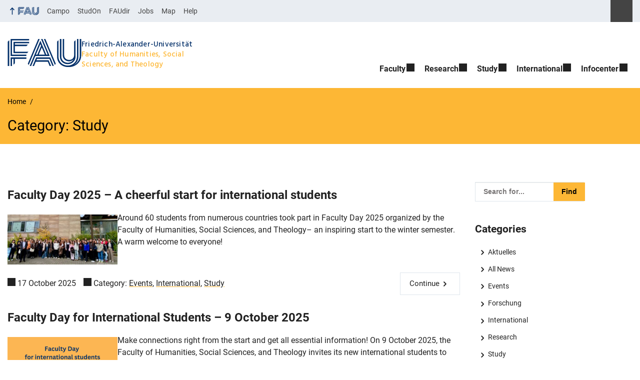

--- FILE ---
content_type: text/html; charset=UTF-8
request_url: https://www.phil.fau.eu/category/all/study/
body_size: 19019
content:
<!DOCTYPE html>
<html class="no-js" lang="en-GB">
	<head>
		<meta charset="UTF-8">
		<meta name="viewport" content="width=device-width, initial-scale=1.0">
		<title>Category: Study - Faculty of Humanities, Social Sciences, and Theology</title>
			<style>img:is([sizes="auto" i], [sizes^="auto," i]) { contain-intrinsic-size: 3000px 1500px }</style>
			<link rel="alternate" type="application/rss+xml" title="Faculty of Humanities, Social Sciences, and Theology - RSS 2.0 Feed" href="https://www.phil.fau.eu/feed/">
		
		<!-- The SEO Framework by Sybre Waaijer -->
		<meta name="robots" content="max-snippet:-1,max-image-preview:large,max-video-preview:-1" />
		<link rel="canonical" href="https://www.phil.fau.eu/category/all/study/" />
		<link rel="next" href="https://www.phil.fau.eu/category/all/study/page/2/" />
		<meta property="og:type" content="website" />
		<meta property="og:locale" content="en_GB" />
		<meta property="og:site_name" content="Faculty of Humanities, Social Sciences, and Theology" />
		<meta property="og:title" content="Category: Study" />
		<meta property="og:url" content="https://www.phil.fau.eu/category/all/study/" />
		<meta name="twitter:card" content="summary_large_image" />
		<meta name="twitter:title" content="Category: Study" />
		<script type="application/ld+json">{"@context":"https://schema.org","@graph":[{"@type":"WebSite","@id":"https://www.phil.fau.eu/#/schema/WebSite","url":"https://www.phil.fau.eu/","name":"Faculty of Humanities, Social Sciences, and Theology","description":"Welcome at the Faculty of Humanities, Social Sciences, and Theology","inLanguage":"en-GB","potentialAction":{"@type":"SearchAction","target":{"@type":"EntryPoint","urlTemplate":"https://www.phil.fau.eu/search/{search_term_string}/"},"query-input":"required name=search_term_string"},"publisher":{"@type":"Organization","@id":"https://www.phil.fau.eu/#/schema/Organization","name":"Faculty of Humanities, Social Sciences, and Theology","url":"https://www.phil.fau.eu/"}},{"@type":"CollectionPage","@id":"https://www.phil.fau.eu/category/all/study/","url":"https://www.phil.fau.eu/category/all/study/","name":"Category: Study - Faculty of Humanities, Social Sciences, and Theology","inLanguage":"en-GB","isPartOf":{"@id":"https://www.phil.fau.eu/#/schema/WebSite"},"breadcrumb":{"@type":"BreadcrumbList","@id":"https://www.phil.fau.eu/#/schema/BreadcrumbList","itemListElement":[{"@type":"ListItem","position":1,"item":"https://www.phil.fau.eu/","name":"Faculty of Humanities, Social Sciences, and Theology"},{"@type":"ListItem","position":2,"name":"Category: Study"}]}}]}</script>
		<!-- / The SEO Framework by Sybre Waaijer | 28.60ms meta | 14.84ms boot -->
		
		<link rel="alternate" type="application/rss+xml" title="Faculty of Humanities, Social Sciences, and Theology &raquo; Feed" href="https://www.phil.fau.eu/feed/" />
		<link rel="alternate" type="application/rss+xml" title="Faculty of Humanities, Social Sciences, and Theology &raquo; Study Category Feed" href="https://www.phil.fau.eu/category/all/study/feed/" />
		<link rel='stylesheet' id='wp-block-library-css' href='https://www.phil.fau.eu/wp-includes/css/dist/block-library/style.min.css?ver=6.8.3' media='all' />
		<style id='rrze-elements-collapse-style-inline-css' type='text/css'>
		.wp-block-rrze-rrze-elements{font-size:64px}
		
		</style>
		<link rel='stylesheet' id='rrze-faudir-service-style-css' href='https://www.phil.fau.eu/wp-content/plugins/rrze-faudir/build/blocks/service/style-index.css?ver=6.8.3' media='all' />
		<style id='global-styles-inline-css' type='text/css'>
		:root{--wp--preset--aspect-ratio--square: 1;--wp--preset--aspect-ratio--4-3: 4/3;--wp--preset--aspect-ratio--3-4: 3/4;--wp--preset--aspect-ratio--3-2: 3/2;--wp--preset--aspect-ratio--2-3: 2/3;--wp--preset--aspect-ratio--16-9: 16/9;--wp--preset--aspect-ratio--9-16: 9/16;--wp--preset--color--black: var(--color-black, #000);--wp--preset--color--cyan-bluish-gray: #abb8c3;--wp--preset--color--white: #ffffff;--wp--preset--color--pale-pink: #f78da7;--wp--preset--color--vivid-red: #cf2e2e;--wp--preset--color--luminous-vivid-orange: #ff6900;--wp--preset--color--luminous-vivid-amber: #fcb900;--wp--preset--color--light-green-cyan: #7bdcb5;--wp--preset--color--vivid-green-cyan: #00d084;--wp--preset--color--pale-cyan-blue: #8ed1fc;--wp--preset--color--vivid-cyan-blue: #0693e3;--wp--preset--color--vivid-purple: #9b51e0;--wp--preset--color--base: var(--color-Text, #222);--wp--preset--color--contrast: var(--color-white, #fff);--wp--preset--color--primary: var(--color-primary-basis, #04316A);--wp--preset--color--dunkler: var(--color-primary-dunkler, #004A9F);--wp--preset--color--heller: var(--color-primary-ci-hell2, #CED9E7);--wp--preset--color--fau: var(--color-branding-zentral, #04316a);--wp--preset--color--phil: var(--color-branding-phil, #fdb735);--wp--preset--color--rw: var(--color-branding-rw, #c50f3c);--wp--preset--color--med: var(--color-branding-med, #18b4f1);--wp--preset--color--nat: var(--color-branding-nat, #7bb725);--wp--preset--color--tf: var(--color-branding-tf, #8C9FB1);--wp--preset--gradient--vivid-cyan-blue-to-vivid-purple: linear-gradient(135deg,rgba(6,147,227,1) 0%,rgb(155,81,224) 100%);--wp--preset--gradient--light-green-cyan-to-vivid-green-cyan: linear-gradient(135deg,rgb(122,220,180) 0%,rgb(0,208,130) 100%);--wp--preset--gradient--luminous-vivid-amber-to-luminous-vivid-orange: linear-gradient(135deg,rgba(252,185,0,1) 0%,rgba(255,105,0,1) 100%);--wp--preset--gradient--luminous-vivid-orange-to-vivid-red: linear-gradient(135deg,rgba(255,105,0,1) 0%,rgb(207,46,46) 100%);--wp--preset--gradient--very-light-gray-to-cyan-bluish-gray: linear-gradient(135deg,rgb(238,238,238) 0%,rgb(169,184,195) 100%);--wp--preset--gradient--cool-to-warm-spectrum: linear-gradient(135deg,rgb(74,234,220) 0%,rgb(151,120,209) 20%,rgb(207,42,186) 40%,rgb(238,44,130) 60%,rgb(251,105,98) 80%,rgb(254,248,76) 100%);--wp--preset--gradient--blush-light-purple: linear-gradient(135deg,rgb(255,206,236) 0%,rgb(152,150,240) 100%);--wp--preset--gradient--blush-bordeaux: linear-gradient(135deg,rgb(254,205,165) 0%,rgb(254,45,45) 50%,rgb(107,0,62) 100%);--wp--preset--gradient--luminous-dusk: linear-gradient(135deg,rgb(255,203,112) 0%,rgb(199,81,192) 50%,rgb(65,88,208) 100%);--wp--preset--gradient--pale-ocean: linear-gradient(135deg,rgb(255,245,203) 0%,rgb(182,227,212) 50%,rgb(51,167,181) 100%);--wp--preset--gradient--electric-grass: linear-gradient(135deg,rgb(202,248,128) 0%,rgb(113,206,126) 100%);--wp--preset--gradient--midnight: linear-gradient(135deg,rgb(2,3,129) 0%,rgb(40,116,252) 100%);--wp--preset--font-size--small: 13px;--wp--preset--font-size--medium: 20px;--wp--preset--font-size--large: 36px;--wp--preset--font-size--x-large: 42px;--wp--preset--spacing--20: 0.44rem;--wp--preset--spacing--30: 0.67rem;--wp--preset--spacing--40: 1rem;--wp--preset--spacing--50: 1.5rem;--wp--preset--spacing--60: 2.25rem;--wp--preset--spacing--70: 3.38rem;--wp--preset--spacing--80: 5.06rem;--wp--preset--shadow--natural: 6px 6px 9px rgba(0, 0, 0, 0.2);--wp--preset--shadow--deep: 12px 12px 50px rgba(0, 0, 0, 0.4);--wp--preset--shadow--sharp: 6px 6px 0px rgba(0, 0, 0, 0.2);--wp--preset--shadow--outlined: 6px 6px 0px -3px rgba(255, 255, 255, 1), 6px 6px rgba(0, 0, 0, 1);--wp--preset--shadow--crisp: 6px 6px 0px rgba(0, 0, 0, 1);}.wp-block-pullquote{--wp--preset--color--white: var(--color-white, #fff);--wp--preset--color--fau: var(--color-branding-zentral, #04316a);--wp--preset--color--phil: var(--color-branding-phil, #fdb735);--wp--preset--color--phil-dunkler: var(--color-phil-dunkler, #e87722);--wp--preset--color--rw: var(--color-branding-rw, #c50f3c);--wp--preset--color--rw-dunkler: var(--color-rw-dunkler, #971B2F);--wp--preset--color--med: var(--color-branding-med, #18b4f1);--wp--preset--color--med-dunkler: var(--color-med-dunkler, #005287);--wp--preset--color--nat: var(--color-branding-nat, #7bb725);--wp--preset--color--nat-dunkler: var(--color-nat-dunkler, #266141);--wp--preset--color--tf: var(--color-branding-tf, #8C9FB1);--wp--preset--color--tf-dunkler: var(--color-tf-dunkler, #2F586E);--wp--preset--font-size--base: 1rem;--wp--preset--font-size--medium: 1.5rem;--wp--preset--font-size--large: 2rem;--wp--preset--font-size--x-large: 3rem;}.wp-block-rrze-elements-collapse{--wp--preset--color--fau: var(--color-branding-zentral, #04316a);--wp--preset--color--phil: var(--color-branding-phil, #fdb735);--wp--preset--color--rw: var(--color-branding-rw, #c50f3c);--wp--preset--color--med: var(--color-branding-med, #18b4f1);--wp--preset--color--nat: var(--color-branding-nat, #7bb725);--wp--preset--color--tf: var(--color-branding-tf, #8C9FB1);}.wp-block-rrze-elements-accordion{--wp--preset--color--fau: var(--color-branding-zentral, #04316a);--wp--preset--color--phil: var(--color-branding-phil, #fdb735);--wp--preset--color--rw: var(--color-branding-rw, #c50f3c);--wp--preset--color--med: var(--color-branding-med, #18b4f1);--wp--preset--color--nat: var(--color-branding-nat, #7bb725);--wp--preset--color--tf: var(--color-branding-tf, #8C9FB1);}.wp-block-rrze-elements-tabs{--wp--preset--color--fau: var(--color-branding-zentral, #04316a);--wp--preset--color--phil: var(--color-branding-phil, #fdb735);--wp--preset--color--rw: var(--color-branding-rw, #c50f3c);--wp--preset--color--med: var(--color-branding-med, #18b4f1);--wp--preset--color--nat: var(--color-branding-nat, #7bb725);--wp--preset--color--tf: var(--color-branding-tf, #8C9FB1);}.wp-block-rrze-elements-alert{--wp--preset--color--default: #e9edf2;--wp--preset--color--success: #dff0d8;--wp--preset--color--info: #d9edf7;--wp--preset--color--warning: #fcf8e3;--wp--preset--color--danger: #f2dede;}.wp-block-rrze-elements-columns{--wp--preset--color--default: #e9edf2;--wp--preset--color--success: #dff0d8;--wp--preset--color--info: #d9edf7;--wp--preset--color--warning: #fcf8e3;--wp--preset--color--danger: #f2dede;}p{--wp--preset--color--base: var(--color-Text, #222);--wp--preset--color--contrast: var(--color-white, #fff);}.wp-block-group{--wp--preset--color--base: var(--color-Text,#222);--wp--preset--color--contrast: var(--color-MainBackground,#fff);--wp--preset--color--default: #e9edf2;--wp--preset--color--success: #dff0d8;--wp--preset--color--info: #d9edf7;--wp--preset--color--warning: #fcf8e3;--wp--preset--color--danger: #f2dede;--wp--preset--color--fau: var(--color-branding-zentral, #04316a);--wp--preset--color--phil: var(--color-branding-phil, #fdb735);--wp--preset--color--phil-dunkler: var(--color-phil-dunkler, #e87722);--wp--preset--color--rw: var(--color-branding-rw, #c50f3c);--wp--preset--color--rw-dunkler: var(--color-rw-dunkler, #971B2F);--wp--preset--color--med: var(--color-branding-med, #18b4f1);--wp--preset--color--med-dunkler: var(--color-med-dunkler, #005287);--wp--preset--color--nat: var(--color-branding-nat, #7bb725);--wp--preset--color--nat-dunkler: var(--color-nat-dunkler, #266141);--wp--preset--color--tf: var(--color-branding-tf, #8C9FB1);--wp--preset--color--tf-dunkler: var(--color-tf-dunkler, #2F586E);}.wp-block-column{--wp--preset--color--base: var(--color-Text,#222);--wp--preset--color--contrast: var(--color-MainBackground,#fff);--wp--preset--color--default: #e9edf2;--wp--preset--color--success: #dff0d8;--wp--preset--color--info: #d9edf7;--wp--preset--color--warning: #fcf8e3;--wp--preset--color--danger: #f2dede;--wp--preset--color--fau: var(--color-branding-zentral, #04316a);--wp--preset--color--phil: var(--color-branding-phil, #fdb735);--wp--preset--color--phil-dunkler: var(--color-phil-dunkler, #e87722);--wp--preset--color--rw: var(--color-branding-rw, #c50f3c);--wp--preset--color--rw-dunkler: var(--color-rw-dunkler, #971B2F);--wp--preset--color--med: var(--color-branding-med, #18b4f1);--wp--preset--color--med-dunkler: var(--color-med-dunkler, #005287);--wp--preset--color--nat: var(--color-branding-nat, #7bb725);--wp--preset--color--nat-dunkler: var(--color-nat-dunkler, #266141);--wp--preset--color--tf: var(--color-branding-tf, #8C9FB1);--wp--preset--color--tf-dunkler: var(--color-tf-dunkler, #2F586E);}.wp-block-cover{--wp--preset--color--black: var(--color-black, #000);--wp--preset--color--contrast: var(--color-white, #fff);--wp--preset--color--fau: var(--color-branding-zentral, #04316a);--wp--preset--color--phil: var(--color-branding-phil, #fdb735);--wp--preset--color--phil-dunkler: var(--color-phil-dunkler, #e87722);--wp--preset--color--rw: var(--color-branding-rw, #c50f3c);--wp--preset--color--rw-dunkler: var(--color-rw-dunkler, #971B2F);--wp--preset--color--med: var(--color-branding-med, #18b4f1);--wp--preset--color--med-dunkler: var(--color-med-dunkler, #005287);--wp--preset--color--nat: var(--color-branding-nat, #7bb725);--wp--preset--color--nat-dunkler: var(--color-nat-dunkler, #266141);--wp--preset--color--tf: var(--color-branding-tf, #8C9FB1);--wp--preset--color--tf-dunkler: var(--color-tf-dunkler, #2F586E);}.wp-block-heading{--wp--preset--color--base: var(--color-Text, #222);--wp--preset--color--contrast: var(--color-white, #fff);}:root { --wp--style--global--content-size: 1400px;--wp--style--global--wide-size: 1400px; }:where(body) { margin: 0; }.wp-site-blocks > .alignleft { float: left; margin-right: 2em; }.wp-site-blocks > .alignright { float: right; margin-left: 2em; }.wp-site-blocks > .aligncenter { justify-content: center; margin-left: auto; margin-right: auto; }:where(.is-layout-flex){gap: 0.5em;}:where(.is-layout-grid){gap: 0.5em;}.is-layout-flow > .alignleft{float: left;margin-inline-start: 0;margin-inline-end: 2em;}.is-layout-flow > .alignright{float: right;margin-inline-start: 2em;margin-inline-end: 0;}.is-layout-flow > .aligncenter{margin-left: auto !important;margin-right: auto !important;}.is-layout-constrained > .alignleft{float: left;margin-inline-start: 0;margin-inline-end: 2em;}.is-layout-constrained > .alignright{float: right;margin-inline-start: 2em;margin-inline-end: 0;}.is-layout-constrained > .aligncenter{margin-left: auto !important;margin-right: auto !important;}.is-layout-constrained > :where(:not(.alignleft):not(.alignright):not(.alignfull)){max-width: var(--wp--style--global--content-size);margin-left: auto !important;margin-right: auto !important;}.is-layout-constrained > .alignwide{max-width: var(--wp--style--global--wide-size);}body .is-layout-flex{display: flex;}.is-layout-flex{flex-wrap: wrap;align-items: center;}.is-layout-flex > :is(*, div){margin: 0;}body .is-layout-grid{display: grid;}.is-layout-grid > :is(*, div){margin: 0;}body{padding-top: 0px;padding-right: 0px;padding-bottom: 0px;padding-left: 0px;}a:where(:not(.wp-element-button)){text-decoration: underline;}:root :where(.wp-element-button, .wp-block-button__link){background-color: #32373c;border-width: 0;color: #fff;font-family: inherit;font-size: inherit;line-height: inherit;padding: calc(0.667em + 2px) calc(1.333em + 2px);text-decoration: none;}.has-black-color{color: var(--wp--preset--color--black) !important;}.has-cyan-bluish-gray-color{color: var(--wp--preset--color--cyan-bluish-gray) !important;}.has-white-color{color: var(--wp--preset--color--white) !important;}.has-pale-pink-color{color: var(--wp--preset--color--pale-pink) !important;}.has-vivid-red-color{color: var(--wp--preset--color--vivid-red) !important;}.has-luminous-vivid-orange-color{color: var(--wp--preset--color--luminous-vivid-orange) !important;}.has-luminous-vivid-amber-color{color: var(--wp--preset--color--luminous-vivid-amber) !important;}.has-light-green-cyan-color{color: var(--wp--preset--color--light-green-cyan) !important;}.has-vivid-green-cyan-color{color: var(--wp--preset--color--vivid-green-cyan) !important;}.has-pale-cyan-blue-color{color: var(--wp--preset--color--pale-cyan-blue) !important;}.has-vivid-cyan-blue-color{color: var(--wp--preset--color--vivid-cyan-blue) !important;}.has-vivid-purple-color{color: var(--wp--preset--color--vivid-purple) !important;}.has-base-color{color: var(--wp--preset--color--base) !important;}.has-contrast-color{color: var(--wp--preset--color--contrast) !important;}.has-primary-color{color: var(--wp--preset--color--primary) !important;}.has-dunkler-color{color: var(--wp--preset--color--dunkler) !important;}.has-heller-color{color: var(--wp--preset--color--heller) !important;}.has-fau-color{color: var(--wp--preset--color--fau) !important;}.has-phil-color{color: var(--wp--preset--color--phil) !important;}.has-rw-color{color: var(--wp--preset--color--rw) !important;}.has-med-color{color: var(--wp--preset--color--med) !important;}.has-nat-color{color: var(--wp--preset--color--nat) !important;}.has-tf-color{color: var(--wp--preset--color--tf) !important;}.has-black-background-color{background-color: var(--wp--preset--color--black) !important;}.has-cyan-bluish-gray-background-color{background-color: var(--wp--preset--color--cyan-bluish-gray) !important;}.has-white-background-color{background-color: var(--wp--preset--color--white) !important;}.has-pale-pink-background-color{background-color: var(--wp--preset--color--pale-pink) !important;}.has-vivid-red-background-color{background-color: var(--wp--preset--color--vivid-red) !important;}.has-luminous-vivid-orange-background-color{background-color: var(--wp--preset--color--luminous-vivid-orange) !important;}.has-luminous-vivid-amber-background-color{background-color: var(--wp--preset--color--luminous-vivid-amber) !important;}.has-light-green-cyan-background-color{background-color: var(--wp--preset--color--light-green-cyan) !important;}.has-vivid-green-cyan-background-color{background-color: var(--wp--preset--color--vivid-green-cyan) !important;}.has-pale-cyan-blue-background-color{background-color: var(--wp--preset--color--pale-cyan-blue) !important;}.has-vivid-cyan-blue-background-color{background-color: var(--wp--preset--color--vivid-cyan-blue) !important;}.has-vivid-purple-background-color{background-color: var(--wp--preset--color--vivid-purple) !important;}.has-base-background-color{background-color: var(--wp--preset--color--base) !important;}.has-contrast-background-color{background-color: var(--wp--preset--color--contrast) !important;}.has-primary-background-color{background-color: var(--wp--preset--color--primary) !important;}.has-dunkler-background-color{background-color: var(--wp--preset--color--dunkler) !important;}.has-heller-background-color{background-color: var(--wp--preset--color--heller) !important;}.has-fau-background-color{background-color: var(--wp--preset--color--fau) !important;}.has-phil-background-color{background-color: var(--wp--preset--color--phil) !important;}.has-rw-background-color{background-color: var(--wp--preset--color--rw) !important;}.has-med-background-color{background-color: var(--wp--preset--color--med) !important;}.has-nat-background-color{background-color: var(--wp--preset--color--nat) !important;}.has-tf-background-color{background-color: var(--wp--preset--color--tf) !important;}.has-black-border-color{border-color: var(--wp--preset--color--black) !important;}.has-cyan-bluish-gray-border-color{border-color: var(--wp--preset--color--cyan-bluish-gray) !important;}.has-white-border-color{border-color: var(--wp--preset--color--white) !important;}.has-pale-pink-border-color{border-color: var(--wp--preset--color--pale-pink) !important;}.has-vivid-red-border-color{border-color: var(--wp--preset--color--vivid-red) !important;}.has-luminous-vivid-orange-border-color{border-color: var(--wp--preset--color--luminous-vivid-orange) !important;}.has-luminous-vivid-amber-border-color{border-color: var(--wp--preset--color--luminous-vivid-amber) !important;}.has-light-green-cyan-border-color{border-color: var(--wp--preset--color--light-green-cyan) !important;}.has-vivid-green-cyan-border-color{border-color: var(--wp--preset--color--vivid-green-cyan) !important;}.has-pale-cyan-blue-border-color{border-color: var(--wp--preset--color--pale-cyan-blue) !important;}.has-vivid-cyan-blue-border-color{border-color: var(--wp--preset--color--vivid-cyan-blue) !important;}.has-vivid-purple-border-color{border-color: var(--wp--preset--color--vivid-purple) !important;}.has-base-border-color{border-color: var(--wp--preset--color--base) !important;}.has-contrast-border-color{border-color: var(--wp--preset--color--contrast) !important;}.has-primary-border-color{border-color: var(--wp--preset--color--primary) !important;}.has-dunkler-border-color{border-color: var(--wp--preset--color--dunkler) !important;}.has-heller-border-color{border-color: var(--wp--preset--color--heller) !important;}.has-fau-border-color{border-color: var(--wp--preset--color--fau) !important;}.has-phil-border-color{border-color: var(--wp--preset--color--phil) !important;}.has-rw-border-color{border-color: var(--wp--preset--color--rw) !important;}.has-med-border-color{border-color: var(--wp--preset--color--med) !important;}.has-nat-border-color{border-color: var(--wp--preset--color--nat) !important;}.has-tf-border-color{border-color: var(--wp--preset--color--tf) !important;}.has-vivid-cyan-blue-to-vivid-purple-gradient-background{background: var(--wp--preset--gradient--vivid-cyan-blue-to-vivid-purple) !important;}.has-light-green-cyan-to-vivid-green-cyan-gradient-background{background: var(--wp--preset--gradient--light-green-cyan-to-vivid-green-cyan) !important;}.has-luminous-vivid-amber-to-luminous-vivid-orange-gradient-background{background: var(--wp--preset--gradient--luminous-vivid-amber-to-luminous-vivid-orange) !important;}.has-luminous-vivid-orange-to-vivid-red-gradient-background{background: var(--wp--preset--gradient--luminous-vivid-orange-to-vivid-red) !important;}.has-very-light-gray-to-cyan-bluish-gray-gradient-background{background: var(--wp--preset--gradient--very-light-gray-to-cyan-bluish-gray) !important;}.has-cool-to-warm-spectrum-gradient-background{background: var(--wp--preset--gradient--cool-to-warm-spectrum) !important;}.has-blush-light-purple-gradient-background{background: var(--wp--preset--gradient--blush-light-purple) !important;}.has-blush-bordeaux-gradient-background{background: var(--wp--preset--gradient--blush-bordeaux) !important;}.has-luminous-dusk-gradient-background{background: var(--wp--preset--gradient--luminous-dusk) !important;}.has-pale-ocean-gradient-background{background: var(--wp--preset--gradient--pale-ocean) !important;}.has-electric-grass-gradient-background{background: var(--wp--preset--gradient--electric-grass) !important;}.has-midnight-gradient-background{background: var(--wp--preset--gradient--midnight) !important;}.has-small-font-size{font-size: var(--wp--preset--font-size--small) !important;}.has-medium-font-size{font-size: var(--wp--preset--font-size--medium) !important;}.has-large-font-size{font-size: var(--wp--preset--font-size--large) !important;}.has-x-large-font-size{font-size: var(--wp--preset--font-size--x-large) !important;}.wp-block-pullquote.has-white-color{color: var(--wp--preset--color--white) !important;}.wp-block-pullquote.has-fau-color{color: var(--wp--preset--color--fau) !important;}.wp-block-pullquote.has-phil-color{color: var(--wp--preset--color--phil) !important;}.wp-block-pullquote.has-phil-dunkler-color{color: var(--wp--preset--color--phil-dunkler) !important;}.wp-block-pullquote.has-rw-color{color: var(--wp--preset--color--rw) !important;}.wp-block-pullquote.has-rw-dunkler-color{color: var(--wp--preset--color--rw-dunkler) !important;}.wp-block-pullquote.has-med-color{color: var(--wp--preset--color--med) !important;}.wp-block-pullquote.has-med-dunkler-color{color: var(--wp--preset--color--med-dunkler) !important;}.wp-block-pullquote.has-nat-color{color: var(--wp--preset--color--nat) !important;}.wp-block-pullquote.has-nat-dunkler-color{color: var(--wp--preset--color--nat-dunkler) !important;}.wp-block-pullquote.has-tf-color{color: var(--wp--preset--color--tf) !important;}.wp-block-pullquote.has-tf-dunkler-color{color: var(--wp--preset--color--tf-dunkler) !important;}.wp-block-pullquote.has-white-background-color{background-color: var(--wp--preset--color--white) !important;}.wp-block-pullquote.has-fau-background-color{background-color: var(--wp--preset--color--fau) !important;}.wp-block-pullquote.has-phil-background-color{background-color: var(--wp--preset--color--phil) !important;}.wp-block-pullquote.has-phil-dunkler-background-color{background-color: var(--wp--preset--color--phil-dunkler) !important;}.wp-block-pullquote.has-rw-background-color{background-color: var(--wp--preset--color--rw) !important;}.wp-block-pullquote.has-rw-dunkler-background-color{background-color: var(--wp--preset--color--rw-dunkler) !important;}.wp-block-pullquote.has-med-background-color{background-color: var(--wp--preset--color--med) !important;}.wp-block-pullquote.has-med-dunkler-background-color{background-color: var(--wp--preset--color--med-dunkler) !important;}.wp-block-pullquote.has-nat-background-color{background-color: var(--wp--preset--color--nat) !important;}.wp-block-pullquote.has-nat-dunkler-background-color{background-color: var(--wp--preset--color--nat-dunkler) !important;}.wp-block-pullquote.has-tf-background-color{background-color: var(--wp--preset--color--tf) !important;}.wp-block-pullquote.has-tf-dunkler-background-color{background-color: var(--wp--preset--color--tf-dunkler) !important;}.wp-block-pullquote.has-white-border-color{border-color: var(--wp--preset--color--white) !important;}.wp-block-pullquote.has-fau-border-color{border-color: var(--wp--preset--color--fau) !important;}.wp-block-pullquote.has-phil-border-color{border-color: var(--wp--preset--color--phil) !important;}.wp-block-pullquote.has-phil-dunkler-border-color{border-color: var(--wp--preset--color--phil-dunkler) !important;}.wp-block-pullquote.has-rw-border-color{border-color: var(--wp--preset--color--rw) !important;}.wp-block-pullquote.has-rw-dunkler-border-color{border-color: var(--wp--preset--color--rw-dunkler) !important;}.wp-block-pullquote.has-med-border-color{border-color: var(--wp--preset--color--med) !important;}.wp-block-pullquote.has-med-dunkler-border-color{border-color: var(--wp--preset--color--med-dunkler) !important;}.wp-block-pullquote.has-nat-border-color{border-color: var(--wp--preset--color--nat) !important;}.wp-block-pullquote.has-nat-dunkler-border-color{border-color: var(--wp--preset--color--nat-dunkler) !important;}.wp-block-pullquote.has-tf-border-color{border-color: var(--wp--preset--color--tf) !important;}.wp-block-pullquote.has-tf-dunkler-border-color{border-color: var(--wp--preset--color--tf-dunkler) !important;}.wp-block-pullquote.has-base-font-size{font-size: var(--wp--preset--font-size--base) !important;}.wp-block-pullquote.has-medium-font-size{font-size: var(--wp--preset--font-size--medium) !important;}.wp-block-pullquote.has-large-font-size{font-size: var(--wp--preset--font-size--large) !important;}.wp-block-pullquote.has-x-large-font-size{font-size: var(--wp--preset--font-size--x-large) !important;}.wp-block-rrze-elements-collapse.has-fau-color{color: var(--wp--preset--color--fau) !important;}.wp-block-rrze-elements-collapse.has-phil-color{color: var(--wp--preset--color--phil) !important;}.wp-block-rrze-elements-collapse.has-rw-color{color: var(--wp--preset--color--rw) !important;}.wp-block-rrze-elements-collapse.has-med-color{color: var(--wp--preset--color--med) !important;}.wp-block-rrze-elements-collapse.has-nat-color{color: var(--wp--preset--color--nat) !important;}.wp-block-rrze-elements-collapse.has-tf-color{color: var(--wp--preset--color--tf) !important;}.wp-block-rrze-elements-collapse.has-fau-background-color{background-color: var(--wp--preset--color--fau) !important;}.wp-block-rrze-elements-collapse.has-phil-background-color{background-color: var(--wp--preset--color--phil) !important;}.wp-block-rrze-elements-collapse.has-rw-background-color{background-color: var(--wp--preset--color--rw) !important;}.wp-block-rrze-elements-collapse.has-med-background-color{background-color: var(--wp--preset--color--med) !important;}.wp-block-rrze-elements-collapse.has-nat-background-color{background-color: var(--wp--preset--color--nat) !important;}.wp-block-rrze-elements-collapse.has-tf-background-color{background-color: var(--wp--preset--color--tf) !important;}.wp-block-rrze-elements-collapse.has-fau-border-color{border-color: var(--wp--preset--color--fau) !important;}.wp-block-rrze-elements-collapse.has-phil-border-color{border-color: var(--wp--preset--color--phil) !important;}.wp-block-rrze-elements-collapse.has-rw-border-color{border-color: var(--wp--preset--color--rw) !important;}.wp-block-rrze-elements-collapse.has-med-border-color{border-color: var(--wp--preset--color--med) !important;}.wp-block-rrze-elements-collapse.has-nat-border-color{border-color: var(--wp--preset--color--nat) !important;}.wp-block-rrze-elements-collapse.has-tf-border-color{border-color: var(--wp--preset--color--tf) !important;}.wp-block-rrze-elements-accordion.has-fau-color{color: var(--wp--preset--color--fau) !important;}.wp-block-rrze-elements-accordion.has-phil-color{color: var(--wp--preset--color--phil) !important;}.wp-block-rrze-elements-accordion.has-rw-color{color: var(--wp--preset--color--rw) !important;}.wp-block-rrze-elements-accordion.has-med-color{color: var(--wp--preset--color--med) !important;}.wp-block-rrze-elements-accordion.has-nat-color{color: var(--wp--preset--color--nat) !important;}.wp-block-rrze-elements-accordion.has-tf-color{color: var(--wp--preset--color--tf) !important;}.wp-block-rrze-elements-accordion.has-fau-background-color{background-color: var(--wp--preset--color--fau) !important;}.wp-block-rrze-elements-accordion.has-phil-background-color{background-color: var(--wp--preset--color--phil) !important;}.wp-block-rrze-elements-accordion.has-rw-background-color{background-color: var(--wp--preset--color--rw) !important;}.wp-block-rrze-elements-accordion.has-med-background-color{background-color: var(--wp--preset--color--med) !important;}.wp-block-rrze-elements-accordion.has-nat-background-color{background-color: var(--wp--preset--color--nat) !important;}.wp-block-rrze-elements-accordion.has-tf-background-color{background-color: var(--wp--preset--color--tf) !important;}.wp-block-rrze-elements-accordion.has-fau-border-color{border-color: var(--wp--preset--color--fau) !important;}.wp-block-rrze-elements-accordion.has-phil-border-color{border-color: var(--wp--preset--color--phil) !important;}.wp-block-rrze-elements-accordion.has-rw-border-color{border-color: var(--wp--preset--color--rw) !important;}.wp-block-rrze-elements-accordion.has-med-border-color{border-color: var(--wp--preset--color--med) !important;}.wp-block-rrze-elements-accordion.has-nat-border-color{border-color: var(--wp--preset--color--nat) !important;}.wp-block-rrze-elements-accordion.has-tf-border-color{border-color: var(--wp--preset--color--tf) !important;}.wp-block-rrze-elements-tabs.has-fau-color{color: var(--wp--preset--color--fau) !important;}.wp-block-rrze-elements-tabs.has-phil-color{color: var(--wp--preset--color--phil) !important;}.wp-block-rrze-elements-tabs.has-rw-color{color: var(--wp--preset--color--rw) !important;}.wp-block-rrze-elements-tabs.has-med-color{color: var(--wp--preset--color--med) !important;}.wp-block-rrze-elements-tabs.has-nat-color{color: var(--wp--preset--color--nat) !important;}.wp-block-rrze-elements-tabs.has-tf-color{color: var(--wp--preset--color--tf) !important;}.wp-block-rrze-elements-tabs.has-fau-background-color{background-color: var(--wp--preset--color--fau) !important;}.wp-block-rrze-elements-tabs.has-phil-background-color{background-color: var(--wp--preset--color--phil) !important;}.wp-block-rrze-elements-tabs.has-rw-background-color{background-color: var(--wp--preset--color--rw) !important;}.wp-block-rrze-elements-tabs.has-med-background-color{background-color: var(--wp--preset--color--med) !important;}.wp-block-rrze-elements-tabs.has-nat-background-color{background-color: var(--wp--preset--color--nat) !important;}.wp-block-rrze-elements-tabs.has-tf-background-color{background-color: var(--wp--preset--color--tf) !important;}.wp-block-rrze-elements-tabs.has-fau-border-color{border-color: var(--wp--preset--color--fau) !important;}.wp-block-rrze-elements-tabs.has-phil-border-color{border-color: var(--wp--preset--color--phil) !important;}.wp-block-rrze-elements-tabs.has-rw-border-color{border-color: var(--wp--preset--color--rw) !important;}.wp-block-rrze-elements-tabs.has-med-border-color{border-color: var(--wp--preset--color--med) !important;}.wp-block-rrze-elements-tabs.has-nat-border-color{border-color: var(--wp--preset--color--nat) !important;}.wp-block-rrze-elements-tabs.has-tf-border-color{border-color: var(--wp--preset--color--tf) !important;}.wp-block-rrze-elements-alert.has-default-color{color: var(--wp--preset--color--default) !important;}.wp-block-rrze-elements-alert.has-success-color{color: var(--wp--preset--color--success) !important;}.wp-block-rrze-elements-alert.has-info-color{color: var(--wp--preset--color--info) !important;}.wp-block-rrze-elements-alert.has-warning-color{color: var(--wp--preset--color--warning) !important;}.wp-block-rrze-elements-alert.has-danger-color{color: var(--wp--preset--color--danger) !important;}.wp-block-rrze-elements-alert.has-default-background-color{background-color: var(--wp--preset--color--default) !important;}.wp-block-rrze-elements-alert.has-success-background-color{background-color: var(--wp--preset--color--success) !important;}.wp-block-rrze-elements-alert.has-info-background-color{background-color: var(--wp--preset--color--info) !important;}.wp-block-rrze-elements-alert.has-warning-background-color{background-color: var(--wp--preset--color--warning) !important;}.wp-block-rrze-elements-alert.has-danger-background-color{background-color: var(--wp--preset--color--danger) !important;}.wp-block-rrze-elements-alert.has-default-border-color{border-color: var(--wp--preset--color--default) !important;}.wp-block-rrze-elements-alert.has-success-border-color{border-color: var(--wp--preset--color--success) !important;}.wp-block-rrze-elements-alert.has-info-border-color{border-color: var(--wp--preset--color--info) !important;}.wp-block-rrze-elements-alert.has-warning-border-color{border-color: var(--wp--preset--color--warning) !important;}.wp-block-rrze-elements-alert.has-danger-border-color{border-color: var(--wp--preset--color--danger) !important;}.wp-block-rrze-elements-columns.has-default-color{color: var(--wp--preset--color--default) !important;}.wp-block-rrze-elements-columns.has-success-color{color: var(--wp--preset--color--success) !important;}.wp-block-rrze-elements-columns.has-info-color{color: var(--wp--preset--color--info) !important;}.wp-block-rrze-elements-columns.has-warning-color{color: var(--wp--preset--color--warning) !important;}.wp-block-rrze-elements-columns.has-danger-color{color: var(--wp--preset--color--danger) !important;}.wp-block-rrze-elements-columns.has-default-background-color{background-color: var(--wp--preset--color--default) !important;}.wp-block-rrze-elements-columns.has-success-background-color{background-color: var(--wp--preset--color--success) !important;}.wp-block-rrze-elements-columns.has-info-background-color{background-color: var(--wp--preset--color--info) !important;}.wp-block-rrze-elements-columns.has-warning-background-color{background-color: var(--wp--preset--color--warning) !important;}.wp-block-rrze-elements-columns.has-danger-background-color{background-color: var(--wp--preset--color--danger) !important;}.wp-block-rrze-elements-columns.has-default-border-color{border-color: var(--wp--preset--color--default) !important;}.wp-block-rrze-elements-columns.has-success-border-color{border-color: var(--wp--preset--color--success) !important;}.wp-block-rrze-elements-columns.has-info-border-color{border-color: var(--wp--preset--color--info) !important;}.wp-block-rrze-elements-columns.has-warning-border-color{border-color: var(--wp--preset--color--warning) !important;}.wp-block-rrze-elements-columns.has-danger-border-color{border-color: var(--wp--preset--color--danger) !important;}p.has-base-color{color: var(--wp--preset--color--base) !important;}p.has-contrast-color{color: var(--wp--preset--color--contrast) !important;}p.has-base-background-color{background-color: var(--wp--preset--color--base) !important;}p.has-contrast-background-color{background-color: var(--wp--preset--color--contrast) !important;}p.has-base-border-color{border-color: var(--wp--preset--color--base) !important;}p.has-contrast-border-color{border-color: var(--wp--preset--color--contrast) !important;}.wp-block-group.has-base-color{color: var(--wp--preset--color--base) !important;}.wp-block-group.has-contrast-color{color: var(--wp--preset--color--contrast) !important;}.wp-block-group.has-default-color{color: var(--wp--preset--color--default) !important;}.wp-block-group.has-success-color{color: var(--wp--preset--color--success) !important;}.wp-block-group.has-info-color{color: var(--wp--preset--color--info) !important;}.wp-block-group.has-warning-color{color: var(--wp--preset--color--warning) !important;}.wp-block-group.has-danger-color{color: var(--wp--preset--color--danger) !important;}.wp-block-group.has-fau-color{color: var(--wp--preset--color--fau) !important;}.wp-block-group.has-phil-color{color: var(--wp--preset--color--phil) !important;}.wp-block-group.has-phil-dunkler-color{color: var(--wp--preset--color--phil-dunkler) !important;}.wp-block-group.has-rw-color{color: var(--wp--preset--color--rw) !important;}.wp-block-group.has-rw-dunkler-color{color: var(--wp--preset--color--rw-dunkler) !important;}.wp-block-group.has-med-color{color: var(--wp--preset--color--med) !important;}.wp-block-group.has-med-dunkler-color{color: var(--wp--preset--color--med-dunkler) !important;}.wp-block-group.has-nat-color{color: var(--wp--preset--color--nat) !important;}.wp-block-group.has-nat-dunkler-color{color: var(--wp--preset--color--nat-dunkler) !important;}.wp-block-group.has-tf-color{color: var(--wp--preset--color--tf) !important;}.wp-block-group.has-tf-dunkler-color{color: var(--wp--preset--color--tf-dunkler) !important;}.wp-block-group.has-base-background-color{background-color: var(--wp--preset--color--base) !important;}.wp-block-group.has-contrast-background-color{background-color: var(--wp--preset--color--contrast) !important;}.wp-block-group.has-default-background-color{background-color: var(--wp--preset--color--default) !important;}.wp-block-group.has-success-background-color{background-color: var(--wp--preset--color--success) !important;}.wp-block-group.has-info-background-color{background-color: var(--wp--preset--color--info) !important;}.wp-block-group.has-warning-background-color{background-color: var(--wp--preset--color--warning) !important;}.wp-block-group.has-danger-background-color{background-color: var(--wp--preset--color--danger) !important;}.wp-block-group.has-fau-background-color{background-color: var(--wp--preset--color--fau) !important;}.wp-block-group.has-phil-background-color{background-color: var(--wp--preset--color--phil) !important;}.wp-block-group.has-phil-dunkler-background-color{background-color: var(--wp--preset--color--phil-dunkler) !important;}.wp-block-group.has-rw-background-color{background-color: var(--wp--preset--color--rw) !important;}.wp-block-group.has-rw-dunkler-background-color{background-color: var(--wp--preset--color--rw-dunkler) !important;}.wp-block-group.has-med-background-color{background-color: var(--wp--preset--color--med) !important;}.wp-block-group.has-med-dunkler-background-color{background-color: var(--wp--preset--color--med-dunkler) !important;}.wp-block-group.has-nat-background-color{background-color: var(--wp--preset--color--nat) !important;}.wp-block-group.has-nat-dunkler-background-color{background-color: var(--wp--preset--color--nat-dunkler) !important;}.wp-block-group.has-tf-background-color{background-color: var(--wp--preset--color--tf) !important;}.wp-block-group.has-tf-dunkler-background-color{background-color: var(--wp--preset--color--tf-dunkler) !important;}.wp-block-group.has-base-border-color{border-color: var(--wp--preset--color--base) !important;}.wp-block-group.has-contrast-border-color{border-color: var(--wp--preset--color--contrast) !important;}.wp-block-group.has-default-border-color{border-color: var(--wp--preset--color--default) !important;}.wp-block-group.has-success-border-color{border-color: var(--wp--preset--color--success) !important;}.wp-block-group.has-info-border-color{border-color: var(--wp--preset--color--info) !important;}.wp-block-group.has-warning-border-color{border-color: var(--wp--preset--color--warning) !important;}.wp-block-group.has-danger-border-color{border-color: var(--wp--preset--color--danger) !important;}.wp-block-group.has-fau-border-color{border-color: var(--wp--preset--color--fau) !important;}.wp-block-group.has-phil-border-color{border-color: var(--wp--preset--color--phil) !important;}.wp-block-group.has-phil-dunkler-border-color{border-color: var(--wp--preset--color--phil-dunkler) !important;}.wp-block-group.has-rw-border-color{border-color: var(--wp--preset--color--rw) !important;}.wp-block-group.has-rw-dunkler-border-color{border-color: var(--wp--preset--color--rw-dunkler) !important;}.wp-block-group.has-med-border-color{border-color: var(--wp--preset--color--med) !important;}.wp-block-group.has-med-dunkler-border-color{border-color: var(--wp--preset--color--med-dunkler) !important;}.wp-block-group.has-nat-border-color{border-color: var(--wp--preset--color--nat) !important;}.wp-block-group.has-nat-dunkler-border-color{border-color: var(--wp--preset--color--nat-dunkler) !important;}.wp-block-group.has-tf-border-color{border-color: var(--wp--preset--color--tf) !important;}.wp-block-group.has-tf-dunkler-border-color{border-color: var(--wp--preset--color--tf-dunkler) !important;}.wp-block-column.has-base-color{color: var(--wp--preset--color--base) !important;}.wp-block-column.has-contrast-color{color: var(--wp--preset--color--contrast) !important;}.wp-block-column.has-default-color{color: var(--wp--preset--color--default) !important;}.wp-block-column.has-success-color{color: var(--wp--preset--color--success) !important;}.wp-block-column.has-info-color{color: var(--wp--preset--color--info) !important;}.wp-block-column.has-warning-color{color: var(--wp--preset--color--warning) !important;}.wp-block-column.has-danger-color{color: var(--wp--preset--color--danger) !important;}.wp-block-column.has-fau-color{color: var(--wp--preset--color--fau) !important;}.wp-block-column.has-phil-color{color: var(--wp--preset--color--phil) !important;}.wp-block-column.has-phil-dunkler-color{color: var(--wp--preset--color--phil-dunkler) !important;}.wp-block-column.has-rw-color{color: var(--wp--preset--color--rw) !important;}.wp-block-column.has-rw-dunkler-color{color: var(--wp--preset--color--rw-dunkler) !important;}.wp-block-column.has-med-color{color: var(--wp--preset--color--med) !important;}.wp-block-column.has-med-dunkler-color{color: var(--wp--preset--color--med-dunkler) !important;}.wp-block-column.has-nat-color{color: var(--wp--preset--color--nat) !important;}.wp-block-column.has-nat-dunkler-color{color: var(--wp--preset--color--nat-dunkler) !important;}.wp-block-column.has-tf-color{color: var(--wp--preset--color--tf) !important;}.wp-block-column.has-tf-dunkler-color{color: var(--wp--preset--color--tf-dunkler) !important;}.wp-block-column.has-base-background-color{background-color: var(--wp--preset--color--base) !important;}.wp-block-column.has-contrast-background-color{background-color: var(--wp--preset--color--contrast) !important;}.wp-block-column.has-default-background-color{background-color: var(--wp--preset--color--default) !important;}.wp-block-column.has-success-background-color{background-color: var(--wp--preset--color--success) !important;}.wp-block-column.has-info-background-color{background-color: var(--wp--preset--color--info) !important;}.wp-block-column.has-warning-background-color{background-color: var(--wp--preset--color--warning) !important;}.wp-block-column.has-danger-background-color{background-color: var(--wp--preset--color--danger) !important;}.wp-block-column.has-fau-background-color{background-color: var(--wp--preset--color--fau) !important;}.wp-block-column.has-phil-background-color{background-color: var(--wp--preset--color--phil) !important;}.wp-block-column.has-phil-dunkler-background-color{background-color: var(--wp--preset--color--phil-dunkler) !important;}.wp-block-column.has-rw-background-color{background-color: var(--wp--preset--color--rw) !important;}.wp-block-column.has-rw-dunkler-background-color{background-color: var(--wp--preset--color--rw-dunkler) !important;}.wp-block-column.has-med-background-color{background-color: var(--wp--preset--color--med) !important;}.wp-block-column.has-med-dunkler-background-color{background-color: var(--wp--preset--color--med-dunkler) !important;}.wp-block-column.has-nat-background-color{background-color: var(--wp--preset--color--nat) !important;}.wp-block-column.has-nat-dunkler-background-color{background-color: var(--wp--preset--color--nat-dunkler) !important;}.wp-block-column.has-tf-background-color{background-color: var(--wp--preset--color--tf) !important;}.wp-block-column.has-tf-dunkler-background-color{background-color: var(--wp--preset--color--tf-dunkler) !important;}.wp-block-column.has-base-border-color{border-color: var(--wp--preset--color--base) !important;}.wp-block-column.has-contrast-border-color{border-color: var(--wp--preset--color--contrast) !important;}.wp-block-column.has-default-border-color{border-color: var(--wp--preset--color--default) !important;}.wp-block-column.has-success-border-color{border-color: var(--wp--preset--color--success) !important;}.wp-block-column.has-info-border-color{border-color: var(--wp--preset--color--info) !important;}.wp-block-column.has-warning-border-color{border-color: var(--wp--preset--color--warning) !important;}.wp-block-column.has-danger-border-color{border-color: var(--wp--preset--color--danger) !important;}.wp-block-column.has-fau-border-color{border-color: var(--wp--preset--color--fau) !important;}.wp-block-column.has-phil-border-color{border-color: var(--wp--preset--color--phil) !important;}.wp-block-column.has-phil-dunkler-border-color{border-color: var(--wp--preset--color--phil-dunkler) !important;}.wp-block-column.has-rw-border-color{border-color: var(--wp--preset--color--rw) !important;}.wp-block-column.has-rw-dunkler-border-color{border-color: var(--wp--preset--color--rw-dunkler) !important;}.wp-block-column.has-med-border-color{border-color: var(--wp--preset--color--med) !important;}.wp-block-column.has-med-dunkler-border-color{border-color: var(--wp--preset--color--med-dunkler) !important;}.wp-block-column.has-nat-border-color{border-color: var(--wp--preset--color--nat) !important;}.wp-block-column.has-nat-dunkler-border-color{border-color: var(--wp--preset--color--nat-dunkler) !important;}.wp-block-column.has-tf-border-color{border-color: var(--wp--preset--color--tf) !important;}.wp-block-column.has-tf-dunkler-border-color{border-color: var(--wp--preset--color--tf-dunkler) !important;}.wp-block-cover.has-black-color{color: var(--wp--preset--color--black) !important;}.wp-block-cover.has-contrast-color{color: var(--wp--preset--color--contrast) !important;}.wp-block-cover.has-fau-color{color: var(--wp--preset--color--fau) !important;}.wp-block-cover.has-phil-color{color: var(--wp--preset--color--phil) !important;}.wp-block-cover.has-phil-dunkler-color{color: var(--wp--preset--color--phil-dunkler) !important;}.wp-block-cover.has-rw-color{color: var(--wp--preset--color--rw) !important;}.wp-block-cover.has-rw-dunkler-color{color: var(--wp--preset--color--rw-dunkler) !important;}.wp-block-cover.has-med-color{color: var(--wp--preset--color--med) !important;}.wp-block-cover.has-med-dunkler-color{color: var(--wp--preset--color--med-dunkler) !important;}.wp-block-cover.has-nat-color{color: var(--wp--preset--color--nat) !important;}.wp-block-cover.has-nat-dunkler-color{color: var(--wp--preset--color--nat-dunkler) !important;}.wp-block-cover.has-tf-color{color: var(--wp--preset--color--tf) !important;}.wp-block-cover.has-tf-dunkler-color{color: var(--wp--preset--color--tf-dunkler) !important;}.wp-block-cover.has-black-background-color{background-color: var(--wp--preset--color--black) !important;}.wp-block-cover.has-contrast-background-color{background-color: var(--wp--preset--color--contrast) !important;}.wp-block-cover.has-fau-background-color{background-color: var(--wp--preset--color--fau) !important;}.wp-block-cover.has-phil-background-color{background-color: var(--wp--preset--color--phil) !important;}.wp-block-cover.has-phil-dunkler-background-color{background-color: var(--wp--preset--color--phil-dunkler) !important;}.wp-block-cover.has-rw-background-color{background-color: var(--wp--preset--color--rw) !important;}.wp-block-cover.has-rw-dunkler-background-color{background-color: var(--wp--preset--color--rw-dunkler) !important;}.wp-block-cover.has-med-background-color{background-color: var(--wp--preset--color--med) !important;}.wp-block-cover.has-med-dunkler-background-color{background-color: var(--wp--preset--color--med-dunkler) !important;}.wp-block-cover.has-nat-background-color{background-color: var(--wp--preset--color--nat) !important;}.wp-block-cover.has-nat-dunkler-background-color{background-color: var(--wp--preset--color--nat-dunkler) !important;}.wp-block-cover.has-tf-background-color{background-color: var(--wp--preset--color--tf) !important;}.wp-block-cover.has-tf-dunkler-background-color{background-color: var(--wp--preset--color--tf-dunkler) !important;}.wp-block-cover.has-black-border-color{border-color: var(--wp--preset--color--black) !important;}.wp-block-cover.has-contrast-border-color{border-color: var(--wp--preset--color--contrast) !important;}.wp-block-cover.has-fau-border-color{border-color: var(--wp--preset--color--fau) !important;}.wp-block-cover.has-phil-border-color{border-color: var(--wp--preset--color--phil) !important;}.wp-block-cover.has-phil-dunkler-border-color{border-color: var(--wp--preset--color--phil-dunkler) !important;}.wp-block-cover.has-rw-border-color{border-color: var(--wp--preset--color--rw) !important;}.wp-block-cover.has-rw-dunkler-border-color{border-color: var(--wp--preset--color--rw-dunkler) !important;}.wp-block-cover.has-med-border-color{border-color: var(--wp--preset--color--med) !important;}.wp-block-cover.has-med-dunkler-border-color{border-color: var(--wp--preset--color--med-dunkler) !important;}.wp-block-cover.has-nat-border-color{border-color: var(--wp--preset--color--nat) !important;}.wp-block-cover.has-nat-dunkler-border-color{border-color: var(--wp--preset--color--nat-dunkler) !important;}.wp-block-cover.has-tf-border-color{border-color: var(--wp--preset--color--tf) !important;}.wp-block-cover.has-tf-dunkler-border-color{border-color: var(--wp--preset--color--tf-dunkler) !important;}.wp-block-heading.has-base-color{color: var(--wp--preset--color--base) !important;}.wp-block-heading.has-contrast-color{color: var(--wp--preset--color--contrast) !important;}.wp-block-heading.has-base-background-color{background-color: var(--wp--preset--color--base) !important;}.wp-block-heading.has-contrast-background-color{background-color: var(--wp--preset--color--contrast) !important;}.wp-block-heading.has-base-border-color{border-color: var(--wp--preset--color--base) !important;}.wp-block-heading.has-contrast-border-color{border-color: var(--wp--preset--color--contrast) !important;}
		:where(.wp-block-post-template.is-layout-flex){gap: 1.25em;}:where(.wp-block-post-template.is-layout-grid){gap: 1.25em;}
		:where(.wp-block-columns.is-layout-flex){gap: 2em;}:where(.wp-block-columns.is-layout-grid){gap: 2em;}
		:root :where(.wp-block-pullquote){font-size: 1.5em;line-height: 1.6;}
		</style>
		<link rel='stylesheet' id='rrze-elements-blocks-css' href='https://www.phil.fau.eu/wp-content/plugins/rrze-elements-blocks/assets/css/rrze-elements-blocks.css?ver=1.1.4' media='all' />
		<link rel='stylesheet' id='rrze-elements-blocks-fau-elemental-compatibility-css' href='https://www.phil.fau.eu/wp-content/plugins/rrze-elements-blocks/assets/css/rrze-elements-blocks-elemental-compatibility.css?ver=1.1.4' media='all' />
		<link rel='stylesheet' id='rrze-univis-css' href='https://www.phil.fau.eu/wp-content/plugins/rrze-univis/css/rrze-univis.css?ver=6.8.3' media='all' />
		<link rel='stylesheet' id='fau-style-css' href='https://www.phil.fau.eu/wp-content/themes/FAU-Philfak/style.css?ver=2.6.36' media='all' />
		<link rel='stylesheet' id='fau-style-print-css' href='https://www.phil.fau.eu/wp-content/themes/FAU-Philfak/print.css?ver=2.6.36' media='print' />
		<link rel='stylesheet' id='rrze-legal-cookie-css' href='https://www.phil.fau.eu/wp-content/plugins/rrze-legal/build/banner.css?ver=2.8.9' media='all' />
		<link rel='stylesheet' id='fau-frontend-css' href='https://www.phil.fau.eu/wp-content/plugins/FAU-Studium-Embed/assets/css/frontend.css?ver=1751623616' media='all' />
		<script src="https://www.phil.fau.eu/wp-includes/js/jquery/jquery.min.js?ver=3.7.1" id="jquery-core-js"></script>
		<script src="https://www.phil.fau.eu/wp-includes/js/jquery/jquery-migrate.min.js?ver=3.4.1" id="jquery-migrate-js"></script>
		<script type="text/javascript" id="rrze-unvis-ajax-frontend-js-extra">
		/* <![CDATA[ */
		var univis_frontend_ajax = {"ajax_frontend_url":"https:\/\/www.phil.fau.eu\/wp-admin\/admin-ajax.php","ics_nonce":"4cfecc82a2"};
		/* ]]> */
		</script>
		<script src="https://www.phil.fau.eu/wp-content/plugins/rrze-univis/src/js/rrze-univis-frontend.js" id="rrze-unvis-ajax-frontend-js"></script>
		        <style type="text/css">
		            #wpadminbar #wp-admin-bar-wp-logo>.ab-item .ab-icon:before,
		            #wpadminbar .quicklinks li .blavatar:before {
		                content: "\f319";
		                top: 2px;
		            }
		        </style>
		<link rel="dns-prefetch" href="http://www.phil.fau.eu" crossorigin>
		<link rel="dns-prefetch" href="https://fau.eu" crossorigin>
		<link rel="dns-prefetch" href="https://phil.fau.eu" crossorigin>
		<link rel="shortcut icon" href="https://www.phil.fau.eu/wp-content/themes/FAU-Philfak/img/socialmedia/favicon.ico">
		<link rel="apple-touch-icon" sizes="180x180" href="https://www.phil.fau.eu/wp-content/themes/FAU-Philfak/img/socialmedia/favicon-apple-touch.png">
		<link rel="icon" type="image/png" sizes="180x180" href="https://www.phil.fau.eu/wp-content/themes/FAU-Philfak/img/socialmedia/favicon-180x180.png">
		<link rel="icon" type="image/svg+xml" href="https://www.phil.fau.eu/wp-content/themes/FAU-Philfak/img/socialmedia/favicon.svg" sizes="any">
		<link rel="mask-icon" type="image/svg+xml" href="https://www.phil.fau.eu/wp-content/themes/FAU-Philfak/img/socialmedia/favicon-mask.svg" color="#04316a">
		<meta name="msapplication-TileColor" content="#04316a">
		<meta name="msapplication-TileImage" content="https://www.phil.fau.eu/wp-content/themes/FAU-Philfak/img/socialmedia/favicon-180x180.png">
		<meta name="theme-color" content="#04316a">
	</head>
	<body id="top" class="archive category category-study category-9 wp-theme-FAU-Philfak active-meta-widget post-sidebar with-sidebar faculty-phil fau-theme fauorg-fakultaet fauorg-unterorg nologo longtitle slider-autoplay slider-fade blogroll-image-3-2 mainnav-forceclick mainnav-plainview blockeditor-enabled">		<div id="pagewrapper">
			<div id="headerwrapper">
				<nav id="skiplinks" aria-label="Jump links">
					<ul class="jumplinks">
						<li><a href="#maintop" tabindex="0">Skip navigation</a></li>
						<li><a href="#nav" tabindex="0">Skip to navigation</a></li>
						<li><a href="#footer" tabindex="0">Skip to the bottom</a></li>
					</ul>
				</nav>
				<div id="meta">
                    <div class="header-container">
                        <div class="header-row" id="meta-menu">
                            <div class="meta-links-container">
                                <a href="#meta-menu" class="meta-links-trigger meta-links-trigger-open">
                                    <span class="meta-links-trigger-text">Simulate organization breadcrumb open</span>
                                    <span class="meta-links-trigger-icon meta-links-trigger-icon-fau">
                                        <svg height="58" width="153" aria-labelledby="website-title" aria-hidden="true" role="img"><use xlink:href="#fau-logo-2021" class="faubaselogo"/></svg>                                    </span>
                                </a>
                                <a href="#top" class="meta-links-trigger meta-links-trigger-close">
                                    <span class="meta-links-trigger-text">Simulate organization breadcrumb close</span>
                                    <span class="meta-links-trigger-icon"></span>
                                </a>
                            </div>
                            <div class="meta-logo">
                                <div class="branding" itemscope itemtype="http://schema.org/Organization">
                                    <a itemprop="url" rel="home" class="generated" href="/"><span class="textlogo"><span class="baselogo"><svg height="58" width="153" aria-labelledby="website-title-meta" aria-hidden="true" role="img"><use xlink:href="#fau-logo-2021" class="faubaselogo"/></svg></span><span class="text"><span class="fau-title" aria-hidden="true">Friedrich-Alexander-Universität</span> <span id="website-title-meta" class="visible-title phil" itemprop="name">Faculty of Humanities, Social Sciences, and Theology</span></span></span></a>                                </div>
                            </div>
                        </div>
                        <nav class="meta-links"
                             aria-label="Navigation: More offers">
                            <ul class="orgalist"><li class="fauhome"><a href="https://www.fau.eu"><svg height="16" width="42" aria-labelledby="fau-logo-2021-title-3 fau-logo-2021-desc-3" role="img"><title id="fau-logo-2021-title-3">FAU</title><desc id="fau-logo-2021-desc-3">To the central FAU website</desc><use xlink:href="#fau-logo-2021" class="fau"/></svg></a></li>
</ul>
    <div class="meta-search">
    <div itemscope itemtype="https://schema.org/WebSite">
        <meta itemprop="url" content="/">
        <form itemprop="potentialAction" itemscope itemtype="https://schema.org/SearchAction" id="search-header" role="search" aria-label="Search website" method="get" class="searchform" action="/">
            <label for="headsearchinput">Please enter the search term for searching into the documents of this website:</label>
            <meta itemprop="target" content="/?s={s}">
            <input itemprop="query-input" id="headsearchinput" type="text" value="" name="s" placeholder="Search term" required>
            <input type="hidden" name="post_type[]" value="page"><input type="hidden" name="post_type[]" value="post">            <div class="search-initiate-button"><span class="screen-reader-text">Suche öffnen</span></div>
            <input type="submit" enterkeyhint="search" value="Find">
        </form>
    </div>
</div>

<div class="meta-widget rrze-multilang-widget"><div class="rrze-multilang">
<div class="notranslation" aria-hidden="true" role="presentation">
<ul><li class="de-DE de notranslation" lang="de"><span data-lang="de">Deutsch</span></li></ul>
</div>
</div>
</div><ul class="meta-nav menu"><li><a data-wpel-link="internal" href="https://campo.fau.de/">Campo</a></li>
<li><a data-wpel-link="internal" href="https://studon.fau.de/">StudOn</a></li>
<li><a data-wpel-link="internal" href="https://faudir.fau.de/">FAUdir</a></li>
<li><a data-wpel-link="internal" href="https://www.jobs.fau.de/">Jobs</a></li>
<li><a data-wpel-link="internal" href="https://karte.fau.de/">Map</a></li>
<li><a data-wpel-link="internal" href="https://www.fau.de/notfall/">Help</a></li>
</ul>
                        </nav>
                    </div>
                </div>
                
                    <header id="header">
                    <div class="header-container">
                        <div class="header-row">
                            <div class="branding" id="logo" itemscope itemtype="http://schema.org/Organization">

                                <a itemprop="url" rel="home" class="generated" href="/"><span class="textlogo"><span class="baselogo"><svg height="58" width="153" aria-labelledby="website-title" aria-hidden="true" role="img"><use xlink:href="#fau-logo-2021" class="faubaselogo"/></svg></span><span class="text"><span class="fau-title" aria-hidden="true">Friedrich-Alexander-Universität</span> <span id="website-title" class="visible-title phil" itemprop="name">Faculty of Humanities, Social Sciences, and Theology</span></span></span></a>
                            </div>
                                                        <nav class="header-menu" id="nav" aria-label="Main navigation">
                                <a href="#nav" id="mainnav-toggle"><span>Navigation</span></a>
                                <a href="#top" id="mainnav-toggle-close"><span>Navigation close</span></a>
                                <div id="nav-wrapper">
                                <ul class="nav"><li class="level1 has-sub"><a href="https://www.phil.fau.eu/faculty/" class=" menu-item has-sub">Faculty</a><div class="nav-flyout"><div class="container"><div class="row"><div class="flyout-entries-full column-count-2"><ul class="sub-menu level2"><li class="has-sub"><a href="https://www.phil.fau.eu/faculty/organisation/" class=" menu-item has-sub">Organisation | bodies</a><ul class="sub-menu level3"><li><a href="https://www.phil.fau.eu/faculty/organisation/departments/" class=" menu-item">Departments</a></li><li><a href="https://www.phil.fau.eu/faculty/organisation/bodies/" class=" menu-item">Bodies</a></li><li><a href="https://www.phil.fau.eu/faculty/organisation/service-facilities/" class=" menu-item">Service facilities</a></li><li><a href="https://www.phil.fau.eu/faculty/organisation/location/" class=" menu-item">Location</a></li></ul></li><li><a href="https://www.phil.fau.eu/faculty/development/" class=" menu-item">Development</a></li><li class="has-sub"><a href="https://www.phil.fau.eu/faculty/boards/" class=" menu-item has-sub">Boards</a><ul class="sub-menu level3"><li><a href="https://www.phil.fau.eu/faculty/boards/womens-representatives/" class=" menu-item">Women’s Representative</a></li></ul></li></ul><a href="https://www.phil.fau.eu/faculty/" class="button-portal">Portal Faculty</a></div></div></div></div></li><li class="level1 has-sub"><a href="https://www.phil.fau.eu/research/" class=" menu-item has-sub">Research</a><div class="nav-flyout"><div class="container"><div class="row"><div class="flyout-entries-full column-count-1"><ul class="sub-menu level2"><li><a href="https://www.phil.fau.eu/research/agilefs/" class=" menu-item">Research at the Faculty</a></li><li><a href="https://www.phil.fau.eu/research/office-for-research/" class=" menu-item">Office for Research and Early-Career Researchers</a></li><li><a href="https://www.phil.fau.eu/research/funding/" class=" menu-item">Funding Research</a></li><li><a href="https://www.phil.fau.eu/research/early-career/" class=" menu-item">Academic Career</a></li><li><a href="https://www.phil.fau.eu/research/research-projects/" class=" menu-item">Current research projects</a></li><li><a href="https://www.phil.fau.eu/research/phil-researchers-day/" class=" menu-item">PHIL Researchers’ Day</a></li></ul><a href="https://www.phil.fau.eu/research/" class="button-portal">Portal Research</a></div></div></div></div></li><li class="level1 has-sub"><a href="https://www.phil.fau.eu/study/" class=" menu-item has-sub">Study</a><div class="nav-flyout"><div class="container"><div class="row"><div class="flyout-entries-full column-count-1"><ul class="sub-menu level2"><li class="has-sub"><a href="https://www.phil.fau.eu/study/degree-programmes/" class=" menu-item has-sub">Degree Programmes</a><ul class="sub-menu level3"><li><a href="https://www.phil.fau.eu/study/degree-programmes/studium-philosophicum/" class=" menu-item">Studium Philosophicum</a></li></ul></li><li><a href="https://www.phil.fau.eu/study/prospective-students/" class=" menu-item">Prospective Students</a></li><li class="has-sub"><a href="https://www.phil.fau.eu/study/programme-start/" class=" menu-item has-sub">Programme Start</a><ul class="sub-menu level3"><li><a href="https://www.phil.fau.eu/study/programme-start/information-for-new-students-ba-ma/" class=" menu-item">Information for new students (BA/MA)</a></li></ul></li><li><a href="https://www.phil.fau.eu/study/current-students/" class=" menu-item">Current students</a></li><li><a href="https://www.phil.fau.eu/study/quality-management/" class=" menu-item">Quality management</a></li></ul><a href="https://www.phil.fau.eu/study/" class="button-portal">Portal Study</a></div></div></div></div></li><li class="level1 has-sub"><a href="https://www.phil.fau.eu/international/" class=" menu-item has-sub">International</a><div class="nav-flyout"><div class="container"><div class="row"><div class="flyout-entries-full column-count-1"><ul class="sub-menu level2"><li><a href="https://www.phil.fau.eu/international/international-office/" class=" menu-item">International Office</a></li><li><a href="https://www.phil.fau.eu/international/incoming-students/" class=" menu-item">Incoming students</a></li><li><a href="https://www.phil.fau.eu/international/incoming-researchers/" class=" menu-item">Incoming researchers</a></li><li><a href="https://www.phil.fau.eu/international/outgoing-students/" class=" menu-item">Outgoing students</a></li><li><a href="https://www.phil.fau.eu/international/outgoing-researchers/" class=" menu-item">Outgoing researchers</a></li><li><a href="https://www.phil.fau.eu/international/partnerships/" class=" menu-item">Partnerships worldwide</a></li></ul><a href="https://www.phil.fau.eu/international/" class="button-portal">Portal International</a></div></div></div></div></li><li class="level1 has-sub"><a href="https://www.phil.fau.eu/infocenter/" class=" menu-item has-sub">Infocenter</a><div class="nav-flyout"><div class="container"><div class="row"><div class="flyout-entries-full column-count-1"><ul class="sub-menu level2"><li><a href="https://www.phil.fau.eu/infocenter/veranstaltungen/" class=" menu-item">Events</a></li><li><a href="https://www.phil.fau.eu/infocenter/downloadcenter/" class=" menu-item">Downloads</a></li></ul><a href="https://www.phil.fau.eu/infocenter/" class="button-portal">Portal Infocenter</a></div></div></div></div></li></ul>                                </div>
                            </nav>
                                                </div>
                    </div>
                </header>
            </div>

    <section id="hero" class="hero-small">
	<div class="hero-container hero-content">
		<div class="hero-row">
			<nav aria-label="Breadcrumb" class="breadcrumbs"><ol class="breadcrumblist" itemscope itemtype="https://schema.org/BreadcrumbList"><li itemprop="itemListElement" itemscope itemtype="https://schema.org/ListItem"><a itemprop="item" href="https://www.phil.fau.eu/"><span itemprop="name">Home</span></a><meta itemprop="position" content="1" /></li><li itemprop="itemListElement" itemscope itemtype="https://schema.org/ListItem"><span class="active" aria-current="page" itemprop="name">Study</span><meta itemprop="position" content="2" /></li></ol></nav>		</div>
		<div class="hero-row" aria-hidden="true" role="presentation">
			<p class="presentationtitle">Category: <span>Study</span></p>
		</div>
	</div>
    </section>
    <div id="content" class="herotype-default">
	    <div class="content-container">
		    <div class="post-row">
						<main class="entry-content">
							<h1 id="maintop"  class="mobiletitle">Study</h1>
			     <article class="news-item post has-post-thumbnail" aria-labelledby="aria-3929681-11998" itemscope itemtype="http://schema.org/NewsArticle"><h2 id="aria-3929681-11998" itemprop="headline"><a itemprop="url" href="/2025/10/17/faculty-day-2025-a-cheerful-start-for-international-students/">Faculty Day 2025 – A cheerful start for international students</a></h2><div class="teaser-row"><div class="thumbnailregion"><div aria-hidden="true" role="presentation" class="passpartout" itemprop="image" itemscope itemtype="https://schema.org/ImageObject"><a href="/2025/10/17/faculty-day-2025-a-cheerful-start-for-international-students/" tabindex="-1" class="news-image"><img src="/files/2025/10/Gruppenfoto-ausen_1-480x217.jpeg" width="480" height="217" alt="Towards entry &quot;Faculty Day 2025 – A cheerful start for international students&quot;" srcset="https://www.phil.fau.eu/files/2025/10/Gruppenfoto-ausen_1-480x217.jpeg 480w, https://www.phil.fau.eu/files/2025/10/Gruppenfoto-ausen_1-300x136.jpeg 300w, https://www.phil.fau.eu/files/2025/10/Gruppenfoto-ausen_1-1024x464.jpeg 1024w, https://www.phil.fau.eu/files/2025/10/Gruppenfoto-ausen_1-768x348.jpeg 768w, https://www.phil.fau.eu/files/2025/10/Gruppenfoto-ausen_1-1536x696.jpeg 1536w, https://www.phil.fau.eu/files/2025/10/Gruppenfoto-ausen_1-2048x928.jpeg 2048w, https://www.phil.fau.eu/files/2025/10/Gruppenfoto-ausen_1-60x27.jpeg 60w, https://www.phil.fau.eu/files/2025/10/Gruppenfoto-ausen_1-940x426.jpeg 940w" sizes="(max-width: 480px) 100vw, 480px" itemprop="thumbnailUrl" loading="lazy"></a><meta itemprop="url" content="https://www.phil.fau.eu/files/2025/10/Gruppenfoto-ausen_1-480x217.jpeg"><meta itemprop="width" content="480"><meta itemprop="height" content="320"></div></div><div class="teaserregion"><p itemprop="description">Around 60 students from numerous countries took part in Faculty Day 2025 organized by the Faculty of Humanities, Social Sciences, and Theology– an inspiring start to the winter semester. A warm welcome to everyone!</p></div></div><meta itemprop="author" content="Friedrich-Alexander-Universität Erlangen-Nürnberg Philosophische Fakultät und Fachbereich Theologie"><div class="news-meta"><span class="news-meta-date" itemprop="datePublished" content="2025-10-17T12:49:56+02:00"> 17 October 2025 </span><span class="news-meta-categories"> Category: <a href="https://www.phil.fau.eu/category/events/">Events</a>, <a href="https://www.phil.fau.eu/category/all/international/">International</a>, <a href="https://www.phil.fau.eu/category/all/study/">Study</a></span> <div class="continue"><a aria-hidden="true" tabindex="-1" class="read-more-link" href="/2025/10/17/faculty-day-2025-a-cheerful-start-for-international-students/" title="Faculty Day 2025 – A cheerful start for international students">Continue</a></div></div><div itemprop="publisher" itemscope itemtype="https://schema.org/Organization"><meta itemprop="name" content="Faculty of Humanities, Social Sciences, and Theology"><meta itemprop="url" content="https://www.phil.fau.eu/"></div></article><article class="news-item post has-post-thumbnail" aria-labelledby="aria-3917456-13637" itemscope itemtype="http://schema.org/NewsArticle"><h2 id="aria-3917456-13637" itemprop="headline"><a itemprop="url" href="/2025/09/19/faculty-day-for-international-students-9-october-2025/">Faculty Day for International Students – 9 October 2025</a></h2><div class="teaser-row"><div class="thumbnailregion"><div aria-hidden="true" role="presentation" class="passpartout" itemprop="image" itemscope itemtype="https://schema.org/ImageObject"><a href="/2025/09/19/faculty-day-for-international-students-9-october-2025/" tabindex="-1" class="news-image"><img src="/files/2025/09/Welcome-Day-for-international-students-1-382x320.png" width="382" height="320" alt="Towards entry &quot;Faculty Day for International Students – 9 October 2025&quot;" srcset="https://www.phil.fau.eu/files/2025/09/Welcome-Day-for-international-students-1-382x320.png 382w, https://www.phil.fau.eu/files/2025/09/Welcome-Day-for-international-students-1-300x251.png 300w, https://www.phil.fau.eu/files/2025/09/Welcome-Day-for-international-students-1-768x644.png 768w, https://www.phil.fau.eu/files/2025/09/Welcome-Day-for-international-students-1-60x50.png 60w, https://www.phil.fau.eu/files/2025/09/Welcome-Day-for-international-students-1-286x240.png 286w, https://www.phil.fau.eu/files/2025/09/Welcome-Day-for-international-students-1-561x470.png 561w, https://www.phil.fau.eu/files/2025/09/Welcome-Day-for-international-students-1.png 940w" sizes="(max-width: 382px) 100vw, 382px" itemprop="thumbnailUrl" loading="lazy"></a><meta itemprop="url" content="https://www.phil.fau.eu/files/2025/09/Welcome-Day-for-international-students-1-382x320.png"><meta itemprop="width" content="480"><meta itemprop="height" content="320"></div></div><div class="teaserregion"><p itemprop="description">Make connections right from the start and get all essential information! On 9 October 2025, the Faculty of Humanities, Social Sciences, and Theology invites its new international students to Faculty Day – a welcome event full of practical information, networking opportunities, and insights into life at the Faculty. The event aims to give our new members a warm welcome, provide an overview of the Faculty’s structures and services, and create a platform for exchange and networking.</p></div></div><meta itemprop="author" content="Friedrich-Alexander-Universität Erlangen-Nürnberg Philosophische Fakultät und Fachbereich Theologie"><div class="news-meta"><span class="news-meta-date" itemprop="datePublished" content="2025-09-19T11:59:01+02:00"> 19 September 2025 </span><span class="news-meta-categories"> Category: <a href="https://www.phil.fau.eu/category/all/">All News</a>, <a href="https://www.phil.fau.eu/category/events/">Events</a>, <a href="https://www.phil.fau.eu/category/all/international/">International</a>, <a href="https://www.phil.fau.eu/category/all/study/">Study</a></span> <div class="continue"><a aria-hidden="true" tabindex="-1" class="read-more-link" href="/2025/09/19/faculty-day-for-international-students-9-october-2025/" title="Faculty Day for International Students – 9 October 2025">Continue</a></div></div><div itemprop="publisher" itemscope itemtype="https://schema.org/Organization"><meta itemprop="name" content="Faculty of Humanities, Social Sciences, and Theology"><meta itemprop="url" content="https://www.phil.fau.eu/"></div></article><article class="news-item post has-post-thumbnail" aria-labelledby="aria-3878777-20792" itemscope itemtype="http://schema.org/NewsArticle"><h2 id="aria-3878777-20792" itemprop="headline"><a itemprop="url" href="/2025/06/25/take-part-in-faumun-application-is-possible-from-july-1st/">Take part in FAUMUN – application is possible from July 1st</a></h2><div class="teaser-row"><div class="thumbnailregion"><div aria-hidden="true" role="presentation" class="passpartout" itemprop="image" itemscope itemtype="https://schema.org/ImageObject"><a href="/2025/06/25/take-part-in-faumun-application-is-possible-from-july-1st/" tabindex="-1" class="news-image"><img src="/files/2025/06/FAUMUN-480x275.jpg" width="480" height="275" alt="Towards entry &quot;Take part in FAUMUN – application is possible from July 1st&quot;" srcset="https://www.phil.fau.eu/files/2025/06/FAUMUN-480x275.jpg 480w, https://www.phil.fau.eu/files/2025/06/FAUMUN-300x172.jpg 300w, https://www.phil.fau.eu/files/2025/06/FAUMUN-1024x586.jpg 1024w, https://www.phil.fau.eu/files/2025/06/FAUMUN-768x439.jpg 768w, https://www.phil.fau.eu/files/2025/06/FAUMUN-60x34.jpg 60w, https://www.phil.fau.eu/files/2025/06/FAUMUN-419x240.jpg 419w, https://www.phil.fau.eu/files/2025/06/FAUMUN-821x470.jpg 821w, https://www.phil.fau.eu/files/2025/06/FAUMUN.jpg 1440w" sizes="(max-width: 480px) 100vw, 480px" itemprop="thumbnailUrl" loading="lazy"></a><meta itemprop="url" content="https://www.phil.fau.eu/files/2025/06/FAUMUN-480x275.jpg"><meta itemprop="width" content="480"><meta itemprop="height" content="320"></div></div><div class="teaserregion"><p itemprop="description">How does the UN work? What does the work of a diplomat look like? How do States resolve current conflicts of the world?

If you are a student and find these questions interesting, FAUMUN is the perfect project for you. FAUMUN is the Model United Nations (MUN) project of the FAU. Students take on t...</p></div></div><meta itemprop="author" content="Friedrich-Alexander-Universität Erlangen-Nürnberg Philosophische Fakultät und Fachbereich Theologie"><div class="news-meta"><span class="news-meta-date" itemprop="datePublished" content="2025-06-25T10:28:57+02:00"> 25 June 2025 </span><span class="news-meta-categories"> Category: <a href="https://www.phil.fau.eu/category/all/international/">International</a>, <a href="https://www.phil.fau.eu/category/all/study/">Study</a></span> <div class="continue"><a aria-hidden="true" tabindex="-1" class="read-more-link" href="/2025/06/25/take-part-in-faumun-application-is-possible-from-july-1st/" title="Take part in FAUMUN – application is possible from July 1st">Continue</a></div></div><div itemprop="publisher" itemscope itemtype="https://schema.org/Organization"><meta itemprop="name" content="Faculty of Humanities, Social Sciences, and Theology"><meta itemprop="url" content="https://www.phil.fau.eu/"></div></article><article class="news-item post has-post-thumbnail" aria-labelledby="aria-3841047-29914" itemscope itemtype="http://schema.org/NewsArticle"><h2 id="aria-3841047-29914" itemprop="headline"><a itemprop="url" href="/2025/04/09/prize-for-excellence-in-teaching-for-katharina-oft/">Prize for excellence in teaching for Katharina Oft</a></h2><div class="teaser-row"><div class="thumbnailregion"><div aria-hidden="true" role="presentation" class="passpartout" itemprop="image" itemscope itemtype="https://schema.org/ImageObject"><a href="/2025/04/09/prize-for-excellence-in-teaching-for-katharina-oft/" tabindex="-1" class="news-image"><img src="/files/2025/04/Katharina-Oft_Privat-353x470-1-240x320.jpg" width="240" height="320" alt="Towards entry &quot;Prize for excellence in teaching for Katharina Oft&quot;" srcset="https://www.phil.fau.eu/files/2025/04/Katharina-Oft_Privat-353x470-1-240x320.jpg 240w, https://www.phil.fau.eu/files/2025/04/Katharina-Oft_Privat-353x470-1-225x300.jpg 225w, https://www.phil.fau.eu/files/2025/04/Katharina-Oft_Privat-353x470-1-120x160.jpg 120w, https://www.phil.fau.eu/files/2025/04/Katharina-Oft_Privat-353x470-1-45x60.jpg 45w, https://www.phil.fau.eu/files/2025/04/Katharina-Oft_Privat-353x470-1-180x240.jpg 180w, https://www.phil.fau.eu/files/2025/04/Katharina-Oft_Privat-353x470-1.jpg 353w" sizes="(max-width: 240px) 100vw, 240px" itemprop="thumbnailUrl" loading="lazy"></a><meta itemprop="url" content="https://www.phil.fau.eu/files/2025/04/Katharina-Oft_Privat-353x470-1-240x320.jpg"><meta itemprop="width" content="480"><meta itemprop="height" content="320"></div></div><div class="teaserregion"><p itemprop="description">Congratulations to Katharina Oft! The research assistant at the Chair of Classical Philology was awarded the prize for good teaching by the State Ministry of Science and the Arts. In her teaching, it is particularly important to her to maintain a close supervisory relationship and to actively involve students in the organization of seminars. The award recognizes her outstanding commitment to teaching and is endowed with 5,000 euros.</p></div></div><meta itemprop="author" content="Friedrich-Alexander-Universität Erlangen-Nürnberg Philosophische Fakultät und Fachbereich Theologie"><div class="news-meta"><span class="news-meta-date" itemprop="datePublished" content="2025-04-09T15:06:00+02:00"> 9 April 2025 </span><span class="news-meta-categories"> Category: <a href="https://www.phil.fau.eu/category/all/study/">Study</a></span> <div class="continue"><a aria-hidden="true" tabindex="-1" class="read-more-link" href="/2025/04/09/prize-for-excellence-in-teaching-for-katharina-oft/" title="Prize for excellence in teaching for Katharina Oft">Continue</a></div></div><div itemprop="publisher" itemscope itemtype="https://schema.org/Organization"><meta itemprop="name" content="Faculty of Humanities, Social Sciences, and Theology"><meta itemprop="url" content="https://www.phil.fau.eu/"></div></article><article class="news-item post has-post-thumbnail" aria-labelledby="aria-3711366-11557" itemscope itemtype="http://schema.org/NewsArticle"><h2 id="aria-3711366-11557" itemprop="headline"><a itemprop="url" href="/2024/07/15/take-part-in-faumun-application-is-possible-until-august-1st-3/">Take part in FAUMUN – application is possible until August 1st</a></h2><div class="teaser-row"><div class="thumbnailregion"><div aria-hidden="true" role="presentation" class="passpartout" itemprop="image" itemscope itemtype="https://schema.org/ImageObject"><a href="/2024/07/15/take-part-in-faumun-application-is-possible-until-august-1st-3/" tabindex="-1" class="news-image"><img src="/files/2024/07/faumun-428x320.png" width="428" height="320" alt="Towards entry &quot;Take part in FAUMUN – application is possible until August 1st&quot;" srcset="https://www.phil.fau.eu/files/2024/07/faumun-428x320.png 428w, https://www.phil.fau.eu/files/2024/07/faumun-300x224.png 300w, https://www.phil.fau.eu/files/2024/07/faumun-768x574.png 768w, https://www.phil.fau.eu/files/2024/07/faumun-60x45.png 60w, https://www.phil.fau.eu/files/2024/07/faumun-140x105.png 140w, https://www.phil.fau.eu/files/2024/07/faumun-321x240.png 321w, https://www.phil.fau.eu/files/2024/07/faumun-629x470.png 629w, https://www.phil.fau.eu/files/2024/07/faumun.png 905w" sizes="(max-width: 428px) 100vw, 428px" itemprop="thumbnailUrl" loading="lazy"></a><meta itemprop="url" content="https://www.phil.fau.eu/files/2024/07/faumun-428x320.png"><meta itemprop="width" content="480"><meta itemprop="height" content="320"></div></div><div class="teaserregion"><p itemprop="description">How does the UN work? What does the work of a diplomat look like? How do States resolve current conflicts of the world?

If you are a student and find these questions interesting, FAUMUN is the perfect project for you. FAUMUN is the Model United Nations (MUN) project of the FAU. Students take on t...</p></div></div><meta itemprop="author" content="Friedrich-Alexander-Universität Erlangen-Nürnberg Philosophische Fakultät und Fachbereich Theologie"><div class="news-meta"><span class="news-meta-date" itemprop="datePublished" content="2024-07-15T15:32:26+02:00"> 15 July 2024 </span><span class="news-meta-categories"> Category: <a href="https://www.phil.fau.eu/category/all/international/">International</a>, <a href="https://www.phil.fau.eu/category/all/study/">Study</a></span> <div class="continue"><a aria-hidden="true" tabindex="-1" class="read-more-link" href="/2024/07/15/take-part-in-faumun-application-is-possible-until-august-1st-3/" title="Take part in FAUMUN – application is possible until August 1st">Continue</a></div></div><div itemprop="publisher" itemscope itemtype="https://schema.org/Organization"><meta itemprop="name" content="Faculty of Humanities, Social Sciences, and Theology"><meta itemprop="url" content="https://www.phil.fau.eu/"></div></article><article class="news-item post has-post-thumbnail" aria-labelledby="aria-3645613-21792" itemscope itemtype="http://schema.org/NewsArticle"><h2 id="aria-3645613-21792" itemprop="headline"><a itemprop="url" href="/2024/02/08/european-master-in-lexicography-emlex-receives-third-eu-funding/">&#8220;European Master in Lexicography&#8221; (EMLex) receives third EU funding</a></h2><div class="teaser-row"><div class="thumbnailregion"><div aria-hidden="true" role="presentation" class="passpartout" itemprop="image" itemscope itemtype="https://schema.org/ImageObject"><a href="/2024/02/08/european-master-in-lexicography-emlex-receives-third-eu-funding/" tabindex="-1" class="news-image"><img src="/files/2024/02/emlex-logo.png" width="323" height="150" alt="Towards entry &quot;&#8220;European Master in Lexicography&#8221; (EMLex) receives third EU funding&quot;" srcset="https://www.phil.fau.eu/files/2024/02/emlex-logo.png 323w, https://www.phil.fau.eu/files/2024/02/emlex-logo-300x139.png 300w, https://www.phil.fau.eu/files/2024/02/emlex-logo-60x28.png 60w, https://www.phil.fau.eu/files/2024/02/emlex-logo-140x65.png 140w" sizes="(max-width: 323px) 100vw, 323px" itemprop="thumbnailUrl" loading="lazy"></a><meta itemprop="url" content="https://www.phil.fau.eu/files/2024/02/emlex-logo.png"><meta itemprop="width" content="480"><meta itemprop="height" content="320"></div></div><div class="teaserregion"><p itemprop="description">The European Master's in Lexicography (EMLex) at FAU has received funding from the European Union for the third time as part of the Erasmus Mundus programme. The aim of the programme is to promote mobility for learners and transnational cooperation.

The EMLex has been offered at FAU since 2010. S...</p></div></div><meta itemprop="author" content="Friedrich-Alexander-Universität Erlangen-Nürnberg Philosophische Fakultät und Fachbereich Theologie"><div class="news-meta"><span class="news-meta-date" itemprop="datePublished" content="2024-02-08T10:16:48+01:00"> 8 February 2024 </span><span class="news-meta-categories"> Category: <a href="https://www.phil.fau.eu/category/all/international/">International</a>, <a href="https://www.phil.fau.eu/category/all/study/">Study</a></span> <div class="continue"><a aria-hidden="true" tabindex="-1" class="read-more-link" href="/2024/02/08/european-master-in-lexicography-emlex-receives-third-eu-funding/" title="&#8220;European Master in Lexicography&#8221; (EMLex) receives third EU funding">Continue</a></div></div><div itemprop="publisher" itemscope itemtype="https://schema.org/Organization"><meta itemprop="name" content="Faculty of Humanities, Social Sciences, and Theology"><meta itemprop="url" content="https://www.phil.fau.eu/"></div></article><article class="news-item post has-post-thumbnail" aria-labelledby="aria-3595250-26631" itemscope itemtype="http://schema.org/NewsArticle"><h2 id="aria-3595250-26631" itemprop="headline"><a itemprop="url" href="/2023/10/04/start-of-winter-semester-2023-24/">Start of winter semester 2023/24</a></h2><div class="teaser-row"><div class="thumbnailregion"><div aria-hidden="true" role="presentation" class="passpartout" itemprop="image" itemscope itemtype="https://schema.org/ImageObject"><a href="/2023/10/04/start-of-winter-semester-2023-24/" tabindex="-1" class="news-image"><img src="/files/2023/10/image00012-scaled-e1696403538732-480x315.jpeg" width="480" height="315" alt="Towards entry &quot;Start of winter semester 2023/24&quot;" srcset="https://www.phil.fau.eu/files/2023/10/image00012-scaled-e1696403538732-480x315.jpeg 480w, https://www.phil.fau.eu/files/2023/10/image00012-scaled-e1696403538732-300x197.jpeg 300w, https://www.phil.fau.eu/files/2023/10/image00012-scaled-e1696403538732-1024x671.jpeg 1024w, https://www.phil.fau.eu/files/2023/10/image00012-scaled-e1696403538732-768x503.jpeg 768w, https://www.phil.fau.eu/files/2023/10/image00012-scaled-e1696403538732-1536x1006.jpeg 1536w, https://www.phil.fau.eu/files/2023/10/image00012-scaled-e1696403538732-60x39.jpeg 60w, https://www.phil.fau.eu/files/2023/10/image00012-scaled-e1696403538732-140x92.jpeg 140w, https://www.phil.fau.eu/files/2023/10/image00012-scaled-e1696403538732-366x240.jpeg 366w, https://www.phil.fau.eu/files/2023/10/image00012-scaled-e1696403538732-717x470.jpeg 717w, https://www.phil.fau.eu/files/2023/10/image00012-scaled-e1696403538732.jpeg 1920w" sizes="(max-width: 480px) 100vw, 480px" itemprop="thumbnailUrl" loading="lazy"></a><meta itemprop="url" content="https://www.phil.fau.eu/files/2023/10/image00012-scaled-e1696403538732-480x315.jpeg"><meta itemprop="width" content="480"><meta itemprop="height" content="320"></div></div><div class="teaserregion"><p itemprop="description">On 16 October, the lecture period of the winter semester 2023/24 starts and we welcome all students (back) to the university!

Whether 'freshman' or higher semester: The subjects, institutes and service facilities of the faculty support you at the start of the semester.

An overview of the intro...</p></div></div><meta itemprop="author" content="Friedrich-Alexander-Universität Erlangen-Nürnberg Philosophische Fakultät und Fachbereich Theologie"><div class="news-meta"><span class="news-meta-date" itemprop="datePublished" content="2023-10-04T09:10:41+02:00"> 4 October 2023 </span><span class="news-meta-categories"> Category: <a href="https://www.phil.fau.eu/category/all/international/">International</a>, <a href="https://www.phil.fau.eu/category/all/study/">Study</a></span> <div class="continue"><a aria-hidden="true" tabindex="-1" class="read-more-link" href="/2023/10/04/start-of-winter-semester-2023-24/" title="Start of winter semester 2023/24">Continue</a></div></div><div itemprop="publisher" itemscope itemtype="https://schema.org/Organization"><meta itemprop="name" content="Faculty of Humanities, Social Sciences, and Theology"><meta itemprop="url" content="https://www.phil.fau.eu/"></div></article><article class="news-item post has-post-thumbnail" aria-labelledby="aria-3578890-10299" itemscope itemtype="http://schema.org/NewsArticle"><h2 id="aria-3578890-10299" itemprop="headline"><a itemprop="url" href="/2023/06/30/take-part-in-faumun-application-is-possible-until-august-1st-2/">Take part in FAUMUN – application is possible until August 1st</a></h2><div class="teaser-row"><div class="thumbnailregion"><div aria-hidden="true" role="presentation" class="passpartout" itemprop="image" itemscope itemtype="https://schema.org/ImageObject"><a href="/2023/06/30/take-part-in-faumun-application-is-possible-until-august-1st-2/" tabindex="-1" class="news-image"><img src="/files/2023/06/FAUMUN-480x320.jpg" width="480" height="320" alt="Towards entry &quot;Take part in FAUMUN – application is possible until August 1st&quot;" srcset="https://www.phil.fau.eu/files/2023/06/FAUMUN-480x320.jpg 480w, https://www.phil.fau.eu/files/2023/06/FAUMUN-300x200.jpg 300w, https://www.phil.fau.eu/files/2023/06/FAUMUN-1024x683.jpg 1024w, https://www.phil.fau.eu/files/2023/06/FAUMUN-768x512.jpg 768w, https://www.phil.fau.eu/files/2023/06/FAUMUN-1536x1024.jpg 1536w, https://www.phil.fau.eu/files/2023/06/FAUMUN-2048x1365.jpg 2048w, https://www.phil.fau.eu/files/2023/06/FAUMUN-60x40.jpg 60w, https://www.phil.fau.eu/files/2023/06/FAUMUN-140x93.jpg 140w, https://www.phil.fau.eu/files/2023/06/FAUMUN-360x240.jpg 360w, https://www.phil.fau.eu/files/2023/06/FAUMUN-705x470.jpg 705w" sizes="(max-width: 480px) 100vw, 480px" itemprop="thumbnailUrl" loading="lazy"></a><meta itemprop="url" content="https://www.phil.fau.eu/files/2023/06/FAUMUN-480x320.jpg"><meta itemprop="width" content="480"><meta itemprop="height" content="320"></div></div><div class="teaserregion"><p itemprop="description">How does the UN work? What does the work of a diplomat look like? How do States resolve current conflicts of the world?

If you are a student and find these questions interesting, FAUMUN is the perfect project for you. FAUMUN is the Model United Nations (MUN) project of the FAU. Students take on t...</p></div></div><meta itemprop="author" content="Friedrich-Alexander-Universität Erlangen-Nürnberg Philosophische Fakultät und Fachbereich Theologie"><div class="news-meta"><span class="news-meta-date" itemprop="datePublished" content="2023-06-30T09:46:39+02:00"> 30 June 2023 </span><span class="news-meta-categories"> Category: <a href="https://www.phil.fau.eu/category/all/international/">International</a>, <a href="https://www.phil.fau.eu/category/all/study/">Study</a></span> <div class="continue"><a aria-hidden="true" tabindex="-1" class="read-more-link" href="/2023/06/30/take-part-in-faumun-application-is-possible-until-august-1st-2/" title="Take part in FAUMUN – application is possible until August 1st">Continue</a></div></div><div itemprop="publisher" itemscope itemtype="https://schema.org/Organization"><meta itemprop="name" content="Faculty of Humanities, Social Sciences, and Theology"><meta itemprop="url" content="https://www.phil.fau.eu/"></div></article><article class="news-item post has-post-thumbnail" aria-labelledby="aria-3578764-27755" itemscope itemtype="http://schema.org/NewsArticle"><h2 id="aria-3578764-27755" itemprop="headline"><a itemprop="url" href="/2023/04/18/3578764/">Welcome to the summer term 2023</a></h2><div class="teaser-row"><div class="thumbnailregion"><div aria-hidden="true" role="presentation" class="passpartout" itemprop="image" itemscope itemtype="https://schema.org/ImageObject"><a href="/2023/04/18/3578764/" tabindex="-1" class="news-image"><img src="/files/2023/04/Orangerie-Rosen-quer-rotated-e1681812672772-480x168.jpg" width="480" height="168" alt="Towards entry &quot;Welcome to the summer term 2023&quot;" srcset="https://www.phil.fau.eu/files/2023/04/Orangerie-Rosen-quer-rotated-e1681812672772-480x168.jpg 480w, https://www.phil.fau.eu/files/2023/04/Orangerie-Rosen-quer-rotated-e1681812672772-300x105.jpg 300w, https://www.phil.fau.eu/files/2023/04/Orangerie-Rosen-quer-rotated-e1681812672772-1024x358.jpg 1024w, https://www.phil.fau.eu/files/2023/04/Orangerie-Rosen-quer-rotated-e1681812672772-768x269.jpg 768w, https://www.phil.fau.eu/files/2023/04/Orangerie-Rosen-quer-rotated-e1681812672772-1536x537.jpg 1536w, https://www.phil.fau.eu/files/2023/04/Orangerie-Rosen-quer-rotated-e1681812672772-60x21.jpg 60w, https://www.phil.fau.eu/files/2023/04/Orangerie-Rosen-quer-rotated-e1681812672772-140x49.jpg 140w, https://www.phil.fau.eu/files/2023/04/Orangerie-Rosen-quer-rotated-e1681812672772-940x329.jpg 940w, https://www.phil.fau.eu/files/2023/04/Orangerie-Rosen-quer-rotated-e1681812672772.jpg 2016w" sizes="(max-width: 480px) 100vw, 480px" itemprop="thumbnailUrl" loading="lazy"></a><meta itemprop="url" content="https://www.phil.fau.eu/files/2023/04/Orangerie-Rosen-quer-rotated-e1681812672772-480x168.jpg"><meta itemprop="width" content="480"><meta itemprop="height" content="320"></div></div><div class="teaserregion"><p itemprop="description">The Faculty wishes a good start to the summer term 2023 and welcomes the new students!</p></div></div><meta itemprop="author" content="Friedrich-Alexander-Universität Erlangen-Nürnberg Philosophische Fakultät und Fachbereich Theologie"><div class="news-meta"><span class="news-meta-date" itemprop="datePublished" content="2023-04-18T12:06:02+02:00"> 18 April 2023 </span><span class="news-meta-categories"> Category: <a href="https://www.phil.fau.eu/category/all/international/">International</a>, <a href="https://www.phil.fau.eu/category/all/study/">Study</a></span> <div class="continue"><a aria-hidden="true" tabindex="-1" class="read-more-link" href="/2023/04/18/3578764/" title="Welcome to the summer term 2023">Continue</a></div></div><div itemprop="publisher" itemscope itemtype="https://schema.org/Organization"><meta itemprop="name" content="Faculty of Humanities, Social Sciences, and Theology"><meta itemprop="url" content="https://www.phil.fau.eu/"></div></article><article class="news-item post has-post-thumbnail" aria-labelledby="aria-3578505-14997" itemscope itemtype="http://schema.org/NewsArticle"><h2 id="aria-3578505-14997" itemprop="headline"><a itemprop="url" href="/2022/06/03/welcome-to-the-faculty-2/">Welcome to the faculty!</a></h2><div class="teaser-row"><div class="thumbnailregion"><div aria-hidden="true" role="presentation" class="passpartout" itemprop="image" itemscope itemtype="https://schema.org/ImageObject"><a href="/2022/06/03/welcome-to-the-faculty-2/" tabindex="-1" class="news-image"><img src="/files/2022/06/welcome-g4cb6b9ff4_1920-480x320.jpg" width="480" height="320" alt="Towards entry &quot;Welcome to the faculty!&quot;" srcset="https://www.phil.fau.eu/files/2022/06/welcome-g4cb6b9ff4_1920-480x320.jpg 480w, https://www.phil.fau.eu/files/2022/06/welcome-g4cb6b9ff4_1920-300x200.jpg 300w, https://www.phil.fau.eu/files/2022/06/welcome-g4cb6b9ff4_1920-1024x683.jpg 1024w, https://www.phil.fau.eu/files/2022/06/welcome-g4cb6b9ff4_1920-768x512.jpg 768w, https://www.phil.fau.eu/files/2022/06/welcome-g4cb6b9ff4_1920-1536x1024.jpg 1536w, https://www.phil.fau.eu/files/2022/06/welcome-g4cb6b9ff4_1920-60x40.jpg 60w, https://www.phil.fau.eu/files/2022/06/welcome-g4cb6b9ff4_1920-360x240.jpg 360w, https://www.phil.fau.eu/files/2022/06/welcome-g4cb6b9ff4_1920-705x470.jpg 705w, https://www.phil.fau.eu/files/2022/06/welcome-g4cb6b9ff4_1920.jpg 1920w" sizes="(max-width: 480px) 100vw, 480px" itemprop="thumbnailUrl" loading="lazy"></a><meta itemprop="url" content="https://www.phil.fau.eu/files/2022/06/welcome-g4cb6b9ff4_1920-480x320.jpg"><meta itemprop="width" content="480"><meta itemprop="height" content="320"></div></div><div class="teaserregion"><p itemprop="description">In summer term 2022, the faculty bids a warm welcome to all new colleagues. To a great start into your stay at FAU!

&nbsp;

Prof. Dr. Gabriel Zeilinger has been Chair of Regional History of Bavaria and Franconia since 1 April 2022. He arrived here from Rostock University, where the Freiburg-bor...</p></div></div><meta itemprop="author" content="Friedrich-Alexander-Universität Erlangen-Nürnberg Philosophische Fakultät und Fachbereich Theologie"><div class="news-meta"><span class="news-meta-date" itemprop="datePublished" content="2022-06-03T12:06:09+02:00"> 3 June 2022 </span><span class="news-meta-categories"> Category: <a href="https://www.phil.fau.eu/category/all/research/">Research</a>, <a href="https://www.phil.fau.eu/category/all/study/">Study</a></span> <div class="continue"><a aria-hidden="true" tabindex="-1" class="read-more-link" href="/2022/06/03/welcome-to-the-faculty-2/" title="Welcome to the faculty!">Continue</a></div></div><div itemprop="publisher" itemscope itemtype="https://schema.org/Organization"><meta itemprop="name" content="Faculty of Humanities, Social Sciences, and Theology"><meta itemprop="url" content="https://www.phil.fau.eu/"></div></article><nav class="index-navigation"><div class="next"><a href="https://www.phil.fau.eu/category/all/study/page/2/" >Older posts</a></div></nav>			</main>
			<aside class="sidebar-single" aria-label="Sidebar">
    <div id="search-2" class="widget widget_search">
<form method="get" class="searchform" action="/" aria-label="Search website" >
	<div class="search-text">
    	    <label for="widgetsearchinput-100">Please enter the search term for searching into the documents of this website:</label>
	    <span class="searchicon"> </span>
	    <input type="text" id="widgetsearchinput-100" value="" name="s" placeholder="Search for...">
	    <input enterkeyhint="search" type="submit" value="Find">
	</div>
	<input type="hidden" name="post_type[]" value="post">
</form></div><div id="categories-2" class="widget widget_categories"><h2>Categories</h2>
			<ul>
					<li class="cat-item cat-item-10"><a href="https://www.phil.fau.eu/category/all/aktuelles/">Aktuelles</a>
</li>
	<li class="cat-item cat-item-1 current-cat-parent current-cat-ancestor"><a href="https://www.phil.fau.eu/category/all/">All News</a>
</li>
	<li class="cat-item cat-item-31"><a href="https://www.phil.fau.eu/category/events/">Events</a>
</li>
	<li class="cat-item cat-item-26"><a href="https://www.phil.fau.eu/category/forschung/">Forschung</a>
</li>
	<li class="cat-item cat-item-12"><a href="https://www.phil.fau.eu/category/all/international/">International</a>
</li>
	<li class="cat-item cat-item-11"><a href="https://www.phil.fau.eu/category/all/research/">Research</a>
</li>
	<li class="cat-item cat-item-9 current-cat"><a aria-current="page" href="https://www.phil.fau.eu/category/all/study/">Study</a>
</li>
			</ul>

			</div><div id="archives-2" class="widget widget_archive"><h2>Archives</h2>
			<ul>
					<li><a href='https://www.phil.fau.eu/2025/12/'>December 2025</a></li>
	<li><a href='https://www.phil.fau.eu/2025/11/'>November 2025</a></li>
	<li><a href='https://www.phil.fau.eu/2025/10/'>October 2025</a></li>
	<li><a href='https://www.phil.fau.eu/2025/09/'>September 2025</a></li>
	<li><a href='https://www.phil.fau.eu/2025/08/'>August 2025</a></li>
	<li><a href='https://www.phil.fau.eu/2025/07/'>July 2025</a></li>
	<li><a href='https://www.phil.fau.eu/2025/06/'>June 2025</a></li>
	<li><a href='https://www.phil.fau.eu/2025/05/'>May 2025</a></li>
	<li><a href='https://www.phil.fau.eu/2025/04/'>April 2025</a></li>
	<li><a href='https://www.phil.fau.eu/2025/03/'>March 2025</a></li>
	<li><a href='https://www.phil.fau.eu/2024/12/'>December 2024</a></li>
	<li><a href='https://www.phil.fau.eu/2024/11/'>November 2024</a></li>
	<li><a href='https://www.phil.fau.eu/2024/07/'>July 2024</a></li>
	<li><a href='https://www.phil.fau.eu/2024/04/'>April 2024</a></li>
	<li><a href='https://www.phil.fau.eu/2024/02/'>February 2024</a></li>
	<li><a href='https://www.phil.fau.eu/2024/01/'>January 2024</a></li>
	<li><a href='https://www.phil.fau.eu/2023/12/'>December 2023</a></li>
	<li><a href='https://www.phil.fau.eu/2023/11/'>November 2023</a></li>
	<li><a href='https://www.phil.fau.eu/2023/10/'>October 2023</a></li>
	<li><a href='https://www.phil.fau.eu/2023/07/'>July 2023</a></li>
	<li><a href='https://www.phil.fau.eu/2023/06/'>June 2023</a></li>
	<li><a href='https://www.phil.fau.eu/2023/05/'>May 2023</a></li>
	<li><a href='https://www.phil.fau.eu/2023/04/'>April 2023</a></li>
	<li><a href='https://www.phil.fau.eu/2023/02/'>February 2023</a></li>
	<li><a href='https://www.phil.fau.eu/2022/12/'>December 2022</a></li>
	<li><a href='https://www.phil.fau.eu/2022/09/'>September 2022</a></li>
	<li><a href='https://www.phil.fau.eu/2022/07/'>July 2022</a></li>
	<li><a href='https://www.phil.fau.eu/2022/06/'>June 2022</a></li>
	<li><a href='https://www.phil.fau.eu/2022/05/'>May 2022</a></li>
	<li><a href='https://www.phil.fau.eu/2022/03/'>March 2022</a></li>
	<li><a href='https://www.phil.fau.eu/2022/01/'>January 2022</a></li>
	<li><a href='https://www.phil.fau.eu/2021/11/'>November 2021</a></li>
	<li><a href='https://www.phil.fau.eu/2021/10/'>October 2021</a></li>
	<li><a href='https://www.phil.fau.eu/2021/09/'>September 2021</a></li>
	<li><a href='https://www.phil.fau.eu/2021/08/'>August 2021</a></li>
	<li><a href='https://www.phil.fau.eu/2021/07/'>July 2021</a></li>
	<li><a href='https://www.phil.fau.eu/2021/06/'>June 2021</a></li>
	<li><a href='https://www.phil.fau.eu/2021/05/'>May 2021</a></li>
	<li><a href='https://www.phil.fau.eu/2021/04/'>April 2021</a></li>
	<li><a href='https://www.phil.fau.eu/2021/03/'>March 2021</a></li>
	<li><a href='https://www.phil.fau.eu/2021/02/'>February 2021</a></li>
	<li><a href='https://www.phil.fau.eu/2021/01/'>January 2021</a></li>
	<li><a href='https://www.phil.fau.eu/2020/12/'>December 2020</a></li>
	<li><a href='https://www.phil.fau.eu/2020/11/'>November 2020</a></li>
	<li><a href='https://www.phil.fau.eu/2020/10/'>October 2020</a></li>
	<li><a href='https://www.phil.fau.eu/2020/09/'>September 2020</a></li>
	<li><a href='https://www.phil.fau.eu/2020/08/'>August 2020</a></li>
	<li><a href='https://www.phil.fau.eu/2020/07/'>July 2020</a></li>
	<li><a href='https://www.phil.fau.eu/2020/06/'>June 2020</a></li>
	<li><a href='https://www.phil.fau.eu/2020/05/'>May 2020</a></li>
	<li><a href='https://www.phil.fau.eu/2020/04/'>April 2020</a></li>
	<li><a href='https://www.phil.fau.eu/2020/03/'>March 2020</a></li>
	<li><a href='https://www.phil.fau.eu/2020/02/'>February 2020</a></li>
	<li><a href='https://www.phil.fau.eu/2020/01/'>January 2020</a></li>
	<li><a href='https://www.phil.fau.eu/2019/12/'>December 2019</a></li>
	<li><a href='https://www.phil.fau.eu/2019/11/'>November 2019</a></li>
	<li><a href='https://www.phil.fau.eu/2019/09/'>September 2019</a></li>
	<li><a href='https://www.phil.fau.eu/2018/05/'>May 2018</a></li>
	<li><a href='https://www.phil.fau.eu/2018/02/'>February 2018</a></li>
	<li><a href='https://www.phil.fau.eu/2017/10/'>October 2017</a></li>
	<li><a href='https://www.phil.fau.eu/2017/09/'>September 2017</a></li>
	<li><a href='https://www.phil.fau.eu/2017/08/'>August 2017</a></li>
	<li><a href='https://www.phil.fau.eu/2017/05/'>May 2017</a></li>
	<li><a href='https://www.phil.fau.eu/2017/02/'>February 2017</a></li>
	<li><a href='https://www.phil.fau.eu/2017/01/'>January 2017</a></li>
	<li><a href='https://www.phil.fau.eu/2016/12/'>December 2016</a></li>
	<li><a href='https://www.phil.fau.eu/2016/10/'>October 2016</a></li>
	<li><a href='https://www.phil.fau.eu/2016/01/'>January 2016</a></li>
	<li><a href='https://www.phil.fau.eu/2015/09/'>September 2015</a></li>
			</ul>

			</div></aside>
		    </div>    
	    </div>
	
    </div>


	<footer id="footer">
		<div class="container">
            

			<div class="footer-row">
				<div class="footer-logo fau">
					<svg height="55" width="144"><use xlink:href="#fau-logo-2021" class="fau-logo-footer"/></svg>				</div>
				<div class="footer-address">
					<address itemscope itemtype="http://schema.org/PostalAddress">
						<meta itemprop="name" content="Friedrich-Alexander-Universität Erlangen-Nürnberg Philosophische Fakultät und Fachbereich Theologie">
						<span>Friedrich-Alexander-Universität Erlangen-Nürnberg<br>Philosophische Fakultät und Fachbereich Theologie</span><br>
						<span itemprop="streetAddress">Hindenburgstraße 34</span><br>
						<span itemprop="postalCode">91054</span> <span itemprop="addressLocality">Erlangen</span><br>
						<span itemprop="addressCountry"></span>   
					</address>
			   	</div>
		    <div class="footer-meta">
			<nav aria-label="Contact, imprint and additional information">
			    <ul id="footer-nav" class="menu"><li class="menu-item menu-item-type-post_type menu-item-object-page menu-item-121"><a href="https://www.phil.fau.eu/imprint/">Imprint</a></li>
<li class="menu-item menu-item-type-post_type menu-item-object-page menu-item-3577342"><a href="https://www.phil.fau.eu/privacy/">Privacy</a></li>
<li class="menu-item menu-item-type-custom menu-item-object-custom menu-item-3578249"><a href="https://www.phil.fau.de/barrierefreiheit/">accessibility</a></li>
</ul>			</nav>
			<nav class="svg-socialmedia round hoverbg" aria-label="Social media"><div itemscope itemtype="http://schema.org/Organization"><meta itemprop="name" content="Faculty of Humanities, Social Sciences, and Theology"><meta itemprop="url" content="https://www.phil.fau.eu/"><ul><li class="social-facebook"><a data-wpel-link="internal" itemprop="sameAs" href="https://de-de.facebook.com/Uni.Erlangen.Nuernberg">Facebook</a></li><li class="social-iconbyurl"><a data-wpel-link="internal" itemprop="sameAs" href="https://www.phil.fau.eu/feed/">RSS Feed</a></li><li class="social-twitter"><a data-wpel-link="internal" itemprop="sameAs" href="https://twitter.com/UniFAU">Twitter</a></li><li class="social-xing"><a data-wpel-link="internal" itemprop="sameAs" href="https://www.xing.com/net/alumnifau">Xing</a></li></ul></div></nav>		    </div>
		</div>
	    </div>
	    <a href="#pagewrapper" class="top-link"><span class="arrow-up"></span><span class="screen-reader-text">Up</span></a>
	</footer>
    </div> 
	<script type="speculationrules">
{"prefetch":[{"source":"document","where":{"and":[{"href_matches":"\/*"},{"not":{"href_matches":["\/wp-*.php","\/wp-admin\/*","\/files\/*","\/wp-content\/*","\/wp-content\/plugins\/*","\/wp-content\/themes\/FAU-Philfak\/*","\/*\\?(.+)"]}},{"not":{"selector_matches":"a[rel~=\"nofollow\"]"}},{"not":{"selector_matches":".no-prefetch, .no-prefetch a"}}]},"eagerness":"conservative"}]}
</script>

<svg class="fau-svg-definitions" version="1.1" xmlns="http://www.w3.org/2000/svg" xmlns:xlink="http://www.w3.org/1999/xlink">
	<symbol id="fau-logo-2021" viewBox="0 0 479 183"><g id="Logo" transform="matrix(1 0 0 1 0 -2)"><path d="M0 19.1 L9.3 9.8 L9.3 178.1 L0 178.1 Z M27.8 11.3 L139 11.3 L139 2 L18.5 2 L18.5 11.3 L18.5 113.3 L120.9 113.3 L120.9 104 L27.8 104 Z M134.9 85.4 L46.3 85.4 L46.3 48.3 L122 48.3 L131.3 39 L46.3 39 L46.3 29.7 L139 29.7 L139 20.4 L46.3 20.4 L37 20.4 L37 94.5 L125.6 94.5 Z M18.5 127.1 L18.5 178.1 L27.8 178.1 L27.8 131.8 L37.1 131.8 L37.1 170.4 L46.4 161.1 L46.4 131.8 L121 131.8 L121 122.5 L18.5 122.5 Z M469.8 2 L469.8 108.6 C469.8 133.4 458.7 154.7 432.9 171.1 L432.7 170.8 C449.7 157.3 460.5 140.1 460.5 117.7 L460.5 2 L451.2 2 L451.2 117.5 C451.2 150.8 424.2 175.7 391 175.7 C357.8 175.7 330.8 150.7 330.8 117.5 L330.8 9.8 L321.5 19.1 L321.5 117.8 C321.5 156.2 352.6 185 391 185 C391.9 185 400.3 185 400.3 185 C438.1 185 479.1 157.1 479.1 108.8 C479.1 108.8 479.1 2.1 479.1 2.1 L469.8 2.1 Z M391 166.5 C419.1 166.5 442 145.7 442 117.5 L442 117.5 L442 9.8 L432.7 19.1 L432.7 108.6 C432.7 126.5 418.2 138.7 400.3 138.7 C382.4 138.7 367.9 126.5 367.9 108.6 L367.9 2 L358.6 2 L358.6 108.6 C358.6 131.6 377.3 148 400.3 148 C409.7 148 421.2 143.3 428.9 135.2 L429.1 135.5 C421.8 149 408.4 157.3 391 157.3 C368.1 157.3 349.5 140.7 349.3 117.9 L349.3 117.9 L349.3 2 L340 2 L340 117.9 L340 117.9 C340.2 145.8 363 166.5 391 166.5 Z M185.1 122.5 L161.7 178.1 L171 178.1 L171 178.1 L171 178.1 L182.7 150.3 L261.2 150.3 L272.9 178.1 L282.2 178.1 L266.5 141 L186.5 141 L190.4 131.7 L271.8 131.7 L291.3 178 L300.6 178 L277.2 122.4 L185.1 122.4 Z M198.7 2 L130.6 163.6 L136.5 171.6 L208 2 Z M235.8 2 L307.2 171.6 L313.1 163.6 L245 2 Z M179.7 113.2 L152.3 178.1 L143 178.1 L212.6 13 L250.9 103.9 L260.2 103.9 L217.2 2 L226.5 2 L273.3 113.2 Z M221.9 57.1 L202.1 104 L241.6 104 Z M183.6 104 L192.9 104 L217.3 46.1 L212.7 35.1 Z"/></g></symbol>
</svg>
<!--googleoff: all-->
<div data-nosnippet><script id="RRZELegalBannerWrap" type="text/template"><div id="RRZELegalBanner" class="RRZELegal" role="dialog" aria-labelledby="BannerTextHeadline" aria-describedby="BannerTextDescription" aria-modal="true"> <div class="middle-center" style="display: none;"> <div class="_rrzelegal-box-wrap"> <div class="_rrzelegal-box _rrzelegal-box-advanced"> <div class="cookie-box"> <div class="container"> <div class="row"> <div class="col-12"> <div class="_rrzelegal-flex-center"> <span role="heading" aria-level="3" class="_rrzelegal-h3" id="BannerTextHeadline"> Privacy Settings </span> </div> <p id="BannerTextDescription"> <p>Our website uses cookies and similar technologies.</p> <p>Some cookies are necessary for visiting this website, i.e. essential. Otherwise, without these cookies, your end device would not be able to remember your privacy choices, for example.</p> <p>If you agree, we also use cookies and data to measure your interactions with our website or to integrate external media (e.g. videos).</p> <p>You can view and withdraw your consent at any time at <a href="https://www.phil.fau.eu/privacy/" tabindex="0">Privacy policy</a>. On the site you will also find additional information about the cookies and technologies used.</p> </p> <fieldset> <legend class="sr-only">Privacy Settings</legend> <ul> <li> <label class="_rrzelegal-checkbox"> Essential <input id="checkbox-essential" tabindex="0" type="checkbox" name="cookieGroup[]" value="essential" checked disabled data-rrzelegal-cookie-checkbox> <span class="_rrzelegal-checkbox-indicator"></span> </label> </li> <li> <label class="_rrzelegal-checkbox"> External Media <input id="checkbox-external_media" tabindex="0" type="checkbox" name="cookieGroup[]" value="external_media" data-rrzelegal-cookie-checkbox> <span class="_rrzelegal-checkbox-indicator"></span> </label> </li> </ul> </fieldset> <p class="_rrzelegal-accept"> <a href="#" tabindex="0" role="button" class="_rrzelegal-btn _rrzelegal-btn-accept-all _rrzelegal-cursor" data-cookie-accept-all> Accept all </a> </p> <p class="_rrzelegal-accept"> <a href="#" tabindex="0" role="button" id="BannerSaveButton" class="_rrzelegal-btn _rrzelegal-cursor" data-cookie-accept> Save </a> </p> <p class="_rrzelegal-refuse-btn"> <a class="_rrzelegal-btn" href="#" tabindex="0" role="button" data-cookie-refuse> Accept only essential cookies </a> </p> <p class="_rrzelegal-manage-btn"> <a href="#" tabindex="0" data-cookie-individual> Individual privacy settings </a> </p> <p class="_rrzelegal-legal"> <a href="https://www.phil.fau.eu/imprint/" tabindex="0"> Imprint </a> <span class="_rrzelegal-separator"></span> <a href="https://www.phil.fau.eu/privacy/" tabindex="0"> Privacy policy </a> <span class="_rrzelegal-separator"></span> <a href="https://www.phil.fau.eu/accessibility/" tabindex="0"> Accessibility </a> </p> </div> </div> </div> </div> <div class="cookie-preference" aria-hidden="true" role="dialog" aria-describedby="CookiePrefDescription" aria-modal="true"> <div class="container not-visible"> <div class="row no-gutters"> <div class="col-12"> <div class="row no-gutters align-items-top"> <div class="col-12"> <div class="_rrzelegal-flex-center"> <span role="heading" aria-level="3" class="_rrzelegal-h3"> Privacy Settings </span> </div> <p id="CookiePrefDescription"> <span class="_rrzelegal-paragraph _rrzelegal-text-description">Here you will find an overview of all cookies used. You can give your consent to whole categories or display further information and select certain cookies.</span> </p> <div class="row no-gutters align-items-center"> <div class="col-12 col-sm-10"> <p class="_rrzelegal-accept"> <a href="#" class="_rrzelegal-btn _rrzelegal-btn-accept-all _rrzelegal-cursor" tabindex="0" role="button" data-cookie-accept-all> Accept all </a> <a href="#" id="CookiePrefSave" tabindex="0" role="button" class="_rrzelegal-btn _rrzelegal-cursor" data-cookie-accept> Save </a> <a href="#" class="_rrzelegal-btn _rrzelegal-refuse-btn _rrzelegal-cursor" tabindex="0" role="button" data-cookie-refuse> Accept only essential cookies </a> </p> </div> <div class="col-12 col-sm-2"> <p class="_rrzelegal-refuse"> <a href="#" class="_rrzelegal-cursor" tabindex="0" data-cookie-back> Back </a> </p> </div> </div> </div> </div> <div data-cookie-accordion> <fieldset> <legend class="sr-only">Privacy Settings</legend> <div class="bcac-item"> <div class="d-flex flex-row"> <label class="w-75"> <span role="heading" aria-level="4" class="_rrzelegal-h4"> Essential (4) </span> </label> <div class="w-25 text-right"> </div> </div> <div class="d-block"> <p>Essential cookies enable basic functions and are necessary for the proper function of the website.</p> <p class="text-center"> <a href="#" class="_rrzelegal-cursor d-block" tabindex="0" data-cookie-accordion-target="essential"> <span data-cookie-accordion-status="show"> Show Cookie Information </span> <span data-cookie-accordion-status="hide" class="rrzelegal-hide"> Hide Cookie Information </span> </a> </p> </div> <div class="rrzelegal-hide" data-cookie-accordion-parent="essential"> <table> <tr> <th>Name</th> <td> <label> Default Cookie </label> </td> </tr> <tr> <th>Provider</th> <td>Owner of this website</td> </tr> <tr> <th>Purpose</th> <td>Saves the visitors preferences selected in the Consent Banner.</td> </tr> <tr> <th>Privacy Policy</th> <td class="_rrzelegal-pp-url"> <a href="https://www.phil.fau.eu/privacy/" target="_blank" rel="nofollow noopener noreferrer"> https://www.phil.fau.eu/privacy/ </a> </td> </tr> <tr> <th>Hosts</th> <td>www.phil.fau.eu</td> </tr> <tr> <th>Cookie Name</th> <td>rrze-legal-consent</td> </tr> <tr> <th>Cookie Expiry</th> <td>1 Year</td> </tr> </table> <table> <tr> <th>Name</th> <td> <label> WordPress </label> </td> </tr> <tr> <th>Provider</th> <td>No transmission to third parties</td> </tr> <tr> <th>Purpose</th> <td>Test if cookie can be set. Remember User session.</td> </tr> <tr> <th>Privacy Policy</th> <td class="_rrzelegal-pp-url"> <a href="https://www.phil.fau.eu/privacy/" target="_blank" rel="nofollow noopener noreferrer"> https://www.phil.fau.eu/privacy/ </a> </td> </tr> <tr> <th>Hosts</th> <td>.www.phil.fau.eu</td> </tr> <tr> <th>Cookie Name</th> <td>wordpress_[*]</td> </tr> <tr> <th>Cookie Expiry</th> <td>Session</td> </tr> </table> <table> <tr> <th>Name</th> <td> <label> SimpleSAML </label> </td> </tr> <tr> <th>Provider</th> <td>No transmission to third parties</td> </tr> <tr> <th>Purpose</th> <td>Used to manage WebSSO session state.</td> </tr> <tr> <th>Privacy Policy</th> <td class="_rrzelegal-pp-url"> <a href="https://www.phil.fau.eu/privacy/" target="_blank" rel="nofollow noopener noreferrer"> https://www.phil.fau.eu/privacy/ </a> </td> </tr> <tr> <th>Hosts</th> <td>www.phil.fau.eu</td> </tr> <tr> <th>Cookie Name</th> <td>SimpleSAMLSessionID,SimpleSAMLAuthToken</td> </tr> <tr> <th>Cookie Expiry</th> <td>Session</td> </tr> </table> <table> <tr> <th>Name</th> <td> <label> PHPSESSID </label> </td> </tr> <tr> <th>Provider</th> <td>No transmission to third parties</td> </tr> <tr> <th>Purpose</th> <td>Preserves user session state across page requests.</td> </tr> <tr> <th>Privacy Policy</th> <td class="_rrzelegal-pp-url"> <a href="https://www.phil.fau.eu/privacy/" target="_blank" rel="nofollow noopener noreferrer"> https://www.phil.fau.eu/privacy/ </a> </td> </tr> <tr> <th>Hosts</th> <td>www.phil.fau.eu</td> </tr> <tr> <th>Cookie Name</th> <td>PHPSESSID</td> </tr> <tr> <th>Cookie Expiry</th> <td>Session</td> </tr> </table> </div> </div> <div class="bcac-item"> <div class="d-flex flex-row"> <label class="w-75"> <span role="heading" aria-level="4" class="_rrzelegal-h4"> External Media (1) </span> </label> <div class="w-25 text-right"> <label class="_rrzelegal-btn-switch"> <span class="sr-only"> External Media </span> <input tabindex="0" id="rrzelegal-cookie-group-external_media" type="checkbox" name="cookieGroup[]" value="external_media" data-rrzelegal-cookie-switch> <span class="_rrzelegal-slider"></span> <span class="_rrzelegal-btn-switch-status" data-active="On" data-inactive="Off"> </span> </label> </div> </div> <div class="d-block"> <p>Content from video platforms and social media platforms is blocked by default. If External Media cookies are accepted, access to those contents no longer requires manual consent.</p> <p class="text-center"> <a href="#" class="_rrzelegal-cursor d-block" tabindex="0" data-cookie-accordion-target="external_media"> <span data-cookie-accordion-status="show"> Show Cookie Information </span> <span data-cookie-accordion-status="hide" class="rrzelegal-hide"> Hide Cookie Information </span> </a> </p> </div> <div class="rrzelegal-hide" data-cookie-accordion-parent="external_media"> <table> <tr> <th>Accept</th> <td> <label class="_rrzelegal-btn-switch _rrzelegal-btn-switch--textRight"> <span class="sr-only">YouTube</span> <input id="rrzelegal-cookie-youtube" tabindex="0" type="checkbox" data-cookie-group="external_media" name="cookies[external_media][]" value="youtube" data-rrzelegal-cookie-switch> <span class="_rrzelegal-slider"></span> <span class="_rrzelegal-btn-switch-status" data-active="On" data-inactive="Off" aria-hidden="true"> </span> </label> </td> </tr> <tr> <th>Name</th> <td> <label> YouTube </label> </td> </tr> <tr> <th>Provider</th> <td>Google Ireland Limited, Gordon House, Barrow Street, Dublin 4, Ireland</td> </tr> <tr> <th>Purpose</th> <td>Used to unblock YouTube content.</td> </tr> <tr> <th>Privacy Policy</th> <td class="_rrzelegal-pp-url"> <a href="https://policies.google.com/privacy?hl=en&#038;gl=en" target="_blank" rel="nofollow noopener noreferrer"> https://policies.google.com/privacy?hl=en&#038;gl=en </a> </td> </tr> <tr> <th>Hosts</th> <td>google.com, youtube.com, youtube-nocookie.com</td> </tr> <tr> <th>Cookie Name</th> <td>NID</td> </tr> <tr> <th>Cookie Expiry</th> <td>6 Months</td> </tr> </table> </div> </div> </fieldset> </div> <div class="d-flex justify-content-between"> <p class="_rrzelegal-legal flex-fill"> <a href="https://www.phil.fau.eu/imprint/"> Imprint </a> <span class="_rrzelegal-separator"></span> <a href="https://www.phil.fau.eu/privacy/"> Privacy policy </a> <span class="_rrzelegal-separator"></span> <a href="https://www.phil.fau.eu/accessibility/"> Accessibility </a> </p> </div> </div> </div> </div> </div> </div> </div> </div> </div> </script></div>
<!--googleon: all-->
<link rel='stylesheet' id='rrze-multilang-frontend-css' href='https://www.phil.fau.eu/wp-content/plugins/rrze-multilang/build/frontend.css?ver=2d3b6638f89856907f6a' media='all' />
<script src="https://www.phil.fau.eu/wp-content/themes/FAU-Philfak/js/printlinks.min.js?ver=2.6.36" id="fau-js-printlinks-js"></script>
<script src="https://www.phil.fau.eu/wp-content/themes/FAU-Philfak/js/fau-theme.min.js?ver=2.6.36" id="fau-scripts-js"></script>
<script src="https://www.phil.fau.eu/wp-includes/js/dist/hooks.min.js?ver=4d63a3d491d11ffd8ac6" id="wp-hooks-js"></script>
<script src="https://www.phil.fau.eu/wp-includes/js/dist/i18n.min.js?ver=5e580eb46a90c2b997e6" id="wp-i18n-js"></script>
<script id="wp-i18n-js-after">
/* <![CDATA[ */
wp.i18n.setLocaleData( { 'text direction\u0004ltr': [ 'ltr' ] } );
/* ]]> */
</script>
<script src="https://www.phil.fau.eu/wp-includes/js/dist/vendor/wp-polyfill.min.js?ver=3.15.0" id="wp-polyfill-js"></script>
<script src="https://www.phil.fau.eu/wp-includes/js/dist/url.min.js?ver=c2964167dfe2477c14ea" id="wp-url-js"></script>
<script id="wp-api-fetch-js-translations">
/* <![CDATA[ */
( function( domain, translations ) {
	var localeData = translations.locale_data[ domain ] || translations.locale_data.messages;
	localeData[""].domain = domain;
	wp.i18n.setLocaleData( localeData, domain );
} )( "default", {"translation-revision-date":"2025-11-13 00:57:08+0000","generator":"GlotPress\/4.0.3","domain":"messages","locale_data":{"messages":{"":{"domain":"messages","plural-forms":"nplurals=2; plural=n != 1;","lang":"en_GB"},"You are probably offline.":["You are probably offline."],"Media upload failed. If this is a photo or a large image, please scale it down and try again.":["Media upload failed. If this is a photo or a large image, please scale it down and try again."],"The response is not a valid JSON response.":["The response is not a valid JSON response."],"An unknown error occurred.":["An unknown error occurred."]}},"comment":{"reference":"wp-includes\/js\/dist\/api-fetch.js"}} );
/* ]]> */
</script>
<script src="https://www.phil.fau.eu/wp-includes/js/dist/api-fetch.min.js?ver=3623a576c78df404ff20" id="wp-api-fetch-js"></script>
<script id="wp-api-fetch-js-after">
/* <![CDATA[ */
wp.apiFetch.use( wp.apiFetch.createRootURLMiddleware( "https://www.phil.fau.eu/wp-json/" ) );
wp.apiFetch.nonceMiddleware = wp.apiFetch.createNonceMiddleware( "dd2363d834" );
wp.apiFetch.use( wp.apiFetch.nonceMiddleware );
wp.apiFetch.use( wp.apiFetch.mediaUploadMiddleware );
wp.apiFetch.nonceEndpoint = "https://www.phil.fau.eu/wp-admin/admin-ajax.php?action=rest-nonce";
/* ]]> */
</script>
<script id="fau-frontend-js-before">
/* <![CDATA[ */
var degreeProgramsOverviewSettings = {"icon_degree":"\n<svg class=\"fau-icon \"\n     aria-hidden=\"true\"\n     focusable=\"false\"\n     role=\"img\">\n    <use xlink:href=\"https:\/\/www.phil.fau.eu\/wp-content\/plugins\/FAU-Studium-Embed\/assets\/sprite.svg#degree\"><\/use>\n<\/svg>\n","icon_close":"\n<svg class=\"fau-icon \"\n     aria-hidden=\"true\"\n     focusable=\"false\"\n     role=\"img\">\n    <use xlink:href=\"https:\/\/www.phil.fau.eu\/wp-content\/plugins\/FAU-Studium-Embed\/assets\/sprite.svg#close\"><\/use>\n<\/svg>\n"};
/* ]]> */
</script>
<script src="https://www.phil.fau.eu/wp-content/plugins/FAU-Studium-Embed/assets/ts/frontend.js?ver=1954f62912f0efb970cd" id="fau-frontend-js"></script>
<script type="text/javascript" id="rrze_legal_consent_banner-js-extra">
/* <![CDATA[ */
var rrzelegalCookieConfig = {"ajaxURL":"https:\/\/www.phil.fau.eu\/wp-admin\/admin-ajax.php","animation":"","animationDelay":"","animationIn":"_rrzelegal-fadeInDown","animationOut":"_rrzelegal-flipOutX","blockContent":"1","boxLayout":"box","boxLayoutAdvanced":"1","automaticCookieDomainAndPath":"","cookieDomain":"www.phil.fau.eu","cookiePath":"\/","cookieSecure":"1","cookieLifetime":"182","cookieLifetimeEssentialOnly":"182","crossDomainCookie":[],"cookieBeforeConsent":"","cookiesForBots":"1","cookieVersion":"5","hideBannerOnUrls":["","https:\/\/www.phil.fau.eu\/imprint\/","https:\/\/www.phil.fau.eu\/accessibility\/","https:\/\/www.phil.fau.eu\/privacy\/"],"cookiesForIpAddresses":"1","respectDoNotTrack":"1","hasOnlyEssentialCookies":"","reloadAfterConsent":"","reloadAfterOptOut":"","showBanner":"1","bannerIntegration":"javascript","ignorePreSelectStatus":"1","cookies":{"essential":["default","wordpress","simplesamlsessionid","phpsessid"],"statistics":[],"marketing":[],"external_media":["youtube"]}};
var rrzelegalCookieCookies = {"essential":{"default":{"cookieNameList":{"rrze-legal-consent":"rrze-legal-consent"},"settings":{"blockCookiesBeforeConsent":false,"prioritize":false,"asyncOptOutCode":false}},"wordpress":{"cookieNameList":{"wordpress_[*]":"wordpress_[*]"},"settings":{"blockCookiesBeforeConsent":false,"prioritize":false,"asyncOptOutCode":false}},"simplesamlsessionid":{"cookieNameList":{"SimpleSAMLSessionID":"SimpleSAMLSessionID","SimpleSAMLAuthToken":"SimpleSAMLAuthToken"},"settings":{"blockCookiesBeforeConsent":false,"prioritize":false,"asyncOptOutCode":false}},"phpsessid":{"cookieNameList":{"PHPSESSID":"PHPSESSID"},"settings":{"blockCookiesBeforeConsent":false,"prioritize":false,"asyncOptOutCode":false}}},"external_media":{"youtube":{"cookieNameList":{"NID":"NID"},"settings":{"blockCookiesBeforeConsent":false,"prioritize":false,"asyncOptOutCode":false},"optInJS":"PHNjcmlwdD5pZih0eXBlb2Ygd2luZG93LlJSWkVMZWdhbCA9PT0gIm9iamVjdCIpIHsgd2luZG93LlJSWkVMZWdhbC51bmJsb2NrQ29udGVudElkKCJ5b3V0dWJlIik7IH08L3NjcmlwdD4=","optOutJS":""}}};
/* ]]> */
</script>
<script src="https://www.phil.fau.eu/wp-content/plugins/rrze-legal/build/banner.js?ver=2.8.9" id="rrze_legal_consent_banner-js"></script>
<script id="rrze_legal_consent_banner-js-after">
/* <![CDATA[ */
document.addEventListener("DOMContentLoaded", function (e) {
var rrzelegalCookieContentBlocker = {};
        var RRZELegalInitCheck = function () {
    
            if (typeof window.RRZELegal === "object" && typeof window.jQuery === "function") {
        
                if (typeof rrzelegalCookiePrioritized !== "object") {
                    rrzelegalCookiePrioritized = { optInJS: {} };
                }
        
                window.RRZELegal.init(rrzelegalCookieConfig, rrzelegalCookieCookies, rrzelegalCookieContentBlocker, rrzelegalCookiePrioritized.optInJS);
            } else {
                window.setTimeout(RRZELegalInitCheck, 50);
            }
        };
        
        RRZELegalInitCheck();});
/* ]]> */
</script>
	</body>
</html>